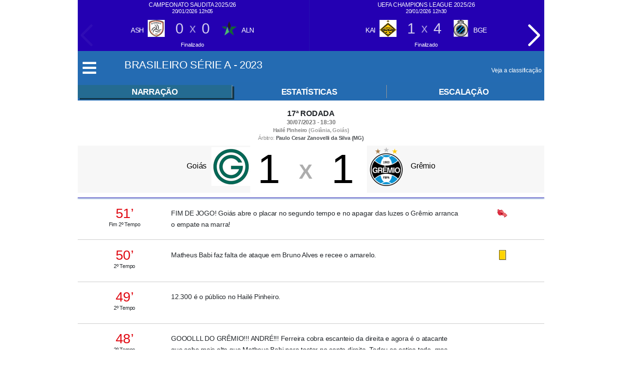

--- FILE ---
content_type: text/html
request_url: https://temgol.com/jogo124496.html
body_size: 59963
content:
<!doctype html><html lang="pt-br"><head><meta http-equiv="Content-Type" content="text/html; charset=utf-8" /><title></title><meta name="viewport" content="width=device-width, initial-scale=1"><link rel="stylesheet" href="//cdnjs.cloudflare.com/ajax/libs/font-awesome/5.15.3/css/all.min.css"/><style>
body {
    font-size: 14px;
    background: #fff;
}
* {
    font-family: Arial;
    list-style: none;
    background-repeat: no-repeat;
    text-decoration: none;
    margin: 0;
    padding: 0;
    border: none;
    color: #212529;
	letter-spacing: -.015em;
}

.ulinarracao{
	box-shadow: 4px 3px #123649;
	background: #246B91;
}
.uliescalacao{
	box-shadow: 4px 3px #123649;
	background: #246B91;
}
.uliestatistica{
	box-shadow: 4px 3px #123649;
	background: #246B91;
}
#principal {
    margin: 0 auto;
    position: relative;
    clear: both;
	max-width:960px;
}
#topo {
    width: 96%;
    margin: 0 auto;
    position: relative;
    clear: both;
    padding: 0;
}
#topo h1 {
    font-size: 1.6em;
    margin: 0;
}
#topo h2 a {
    font-size: 1.7em;
    font-weight: 700;
}
#chapeu {
    width: 100%;
    margin:0px;;
    position: relative;
    clear: both;
    padding: 0;
    float: left;
    display: block;
	margin-bottom:10px;
}
#chapeu time,
#chapeu h2 {
    font-size: 1.6em;
    float: left;
    line-height: 170%;
    padding: 0 2% 0 1%;
    font-weight: 400;
}
#chapeu time {
    font-size: 2em;
    line-height: 300%;
    padding: 1% 0;
}
#campeonato {
    width: 96%;
    margin: 3% 2%;
    position: relative;
    clear: both;
    padding: 0;
    float: left;
}
#campeonato ul {
    width: 100%;
    margin: 0 auto;
    position: relative;
    clear: both;
    float: left;
}
#campeonato h2 {
    font-size: 3em;
    font-weight: 400;
}
#campeonato li {
    font-size: 2.4em;
    float: left;
    display: inline;
    line-height: 150%;
}
#campeonato li img {
    width: 75%;
    margin: 2% auto;
}
#campeonato li.hora {
    width: 10%;
}
#campeonato li.time {
    width: 20%;
}
#campeonato li.escudo {
    width: 5%;
}
#campeonato li.placar {
    width: 7%;
    text-align: center;
}
#campeonato li.x {
    width: 3%;
    text-align: center;
    font-size: 1.8em;
}
#campeonato li.status {
    width: 21%;
}
li.status a {
    color: #246BB2;
    /*background-image: url(https://s3.amazonaws.com/est3arquivo/img/seta.gif);*/
    padding-left: 15px;
    background-position: left 15px;
    background-repeat: no-repeat;
	opacity:0.9;
}
#submenu {
	margin: 0 auto;
	position: absolute;
	background: transparent;
	color: #fff;
	font-size: 12px;
	right: 0px;
	margin-top: 17px;
}
#submenu h2 {
    font-size: 1.6em;
    width: 84%;
    float: left;
    clear: both;
    font-weight: 400;
    padding: 0 2% 0 1%;
}
#submenu ul {
    width: 96%;
    float: left;
    clear: both;
    margin: 0 2%;
}
#submenu li {
    float: left;
    font-size: 2.4em;
    padding: 0 2% 0 0;
}
#submenu li a {
    font-size: 1.2em;
}
#submenu li a.sel {
    text-decoration: underline;
    color: #005600;
}
#submenu a {
    color: #fff;
    /*padding: 5px;
    line-height: 25px;*/
	text-transform: none;
}
#maisjogos {
    width: 100%;
    margin: 0;
    position: relative;
    float: left;
    clear: both;
    padding: 0;
}
#maisjogos h3 {
    font-size: 2.4em;
    line-height: 350%;
    height: 100%;
    float: left;
    width: 20%;
    display: block;
    padding: 1%;
}
#maisjogos ul {
    height: 100%;
    width: 85%;
}
#maisjogos li {
    float: left;
    padding: 1%;
}
#maisjogos li a {
    font-size: 2.4em;
    line-height: 140%;
}
#cabecajogo {
    width: 100%;
    margin: 1% auto;
    position: relative;
    float: left;
    text-align: center;
    color: #1592e6;
}
#cabecajogo span {
    margin: 0 auto;
    position: relative;
    font-size: 1.4em;
}
#cabecajogo time,
#cabecajogo h3 {
    font-size: 1em;
    font-weight: 700;
    display: inline;
}
#aovivoplacar {
    width: 100%;
    margin: 0 auto;
    position: relative;
    clear: both;
    float: left;
}
#aovivoplacar #placar {
    width: 25%;
    float: left;
    padding-top: 0px;
    padding-bottom: 0px;
}
#aovivoplacar #t1,#aovivoplacar #t2 {
    width: 37%;
    float: left;
    text-align: center;
    padding-top: 3px;
}
#aovivoplacar #t2 {
    float: left;
}
#placar #gols {
    width: 25%;
    float: left;
    text-align: center;
}
#placar #gols_x {
    width: 38%;
    float: left;
    text-align: center;
}
#placar #gols {
    font-size: 6em;
}
#placar #gols_x span {
    width: 100%;
    margin: 0 auto;
    position: relative;
    clear: both;
    float: left;
}
#placar #gols_x span.gols_x {
    font-size: 3em;
	color:#999;
	opacity:0.8;
	font-weight: bold;
	margin-top: 30px;
}
#placar #gols_x span.gols_juiz p {
    font-size: 10px;
}
.escala_narra_escala {
    width: 100%;
    margin: 0 auto;
    position: relative;
    clear: both;
    float: left;
	margin-top:0px;
}
#estatistica,
#narracao {
    /*width: 50%;
    float: left;*/
}
#escalacao_t1 {
    width: 49.5%;
    float: left;
	border-right:1px solid #999999;
	min-height:650px;
	margin-right:1px;
}
#escalacao_t2 {
    width: 49.5%;
    float: left;
	margin-left:1px;
}
.escalacao.t2 {
    float: right;
}
.escalacao.t1 ul {
    float: right;
}
.escalacao ul {
    width: 100%;
    float: left;
}
.escalacao li {
    font-weight: 300;
    display: inline;
    line-height: 200%;
    float: left;
}
.escalacao li.camisa {
    width: 8%;
    padding-left: 2%;
}
.escalacao li.nome {
    width: 60%;
    padding-left: 2%;
}
.escalacao li.icones {
    width: 30%;
}
.escalacao h2 {
    font-size: 1.2em;
    text-align: center;
    padding: 2% 0;
}
#estatistica ul, #narracao ul, #rowstops ul {
    width: 100%;
    float: left;
}
#estatistica li {
    font-weight: 300;
    padding: 0;
    float: left;
    line-height: 220%;
    padding: 1% 0;
}
#narracao li, #rowstops li {
    font-weight: 300;
    padding: 0;
    float: left;
    line-height: 165%;
    padding: 1% 0;
}
#escala_narra_escala li {
    font-weight: 300;
    padding: 0;
    float: left;
    line-height: 220%;
    padding: 1% 0;
}
#narracao li.tempojogo, #rowstops li.tempojogo {
    width: 20%;
}
#narracao li.narracao, #rowstops li.narracao {
    width: 62%;
}
#narracao li.icones, #rowstops li.icones {
    width: 18%;
    text-align: center;
}
#estatistica ul.topo,
#narracao ul.topo, #rowstops ul.topo {
    padding: 0;
}
#estatistica li {
    text-align: center;
}
#estatistica li.numeros {
    width: 20%;
    font-weight: 700;
}
#estatistica li.itens {
    width: 60%;
    font-weight: 400;
}
#estatistica ul.topo li,
#escala_narra_escala ul.topo li,
#narracao ul.topo li, #rowstops ul.topo li {
    width: 49.5%;
    float: left;
    font-size: 1.2em;
    font-weight: 700;
    text-align: center;
    padding: 0;
}
#estatistica ul.topo li strong,
#escala_narra_escala ul.topo li strong,
#escala_narra_escala ul.topo li a,
#estatistica ul.topo li a,
#escala_narra_escala ul.topo li strong, #narracao ul.topo li strong, #narracao ul.topo li a {
    color: #333;
    padding: 3% 14%;
    /*background-image: url(..img/setadir.png);*/
    background-position: center left;
}

#rowstops ul.topo li a {
    color: #fff;
    padding: 3% 14%;
    /*background-image: url(..img/setadir.png);*/
    background-position: center left;
}
#estatistica ul.topo li a:hover,
#escala_narra_escala ul.topo li a:hover,
#narracao ul.topo li a:hover{
    background-color: #eee;
    color: #333;
}
#rowstops ul.topo li a:hover {
    background-color: transparent;
    color: #fff !important;
	opacity:0.8;
}
#escala_narra_escala ul.topo li strong, #estatistica ul.topo li strong, #narracao ul.topo li strong{
    background-color: transparent;
    color: #000;
    /*background-image: url("../imgs/setabaixo.png");*/
}
#rowstops ul.topo li strong {
    background-color: transparent;
    color: #fff;
    /*background-image: url("../imgs/setabaixo.png");*/
}
#narracao span.minuto {
    font-size: 2em;
    width: 100%;
    clear: right;
    float: left;
    text-align: center;
	color:#212529;
}
#narracao span.tempo {
    font-size: 0.8em;
    width: 100%;
    clear: right;
    float: left;
    text-align: center;
}
#narracao span.destaqueMinutoExtra {
    color: #e00b14;
}
#penaltis {
    width: 100%;
    clear: both;
}
#penaltis h3 {
    font-size: 1.8em;
    text-align: center;
    font-weight: 300;
}
.penaltis_icones,
.penaltis_gols {
    font-size: 3.6em;
    text-align: center;
    font-weight: 300;
    width: 100%;
    float: left;
    font-weight: 300;
}
.penaltis_gols span {
    font-weight: 400;
}
.penaltis_icones.t1 img {
    float: left;
}
.penaltis_icones.t2 img {
    float: right;
}
.legendas {
    width: 96%;
    margin: 10% 2%;
    position: relative;
    clear: both;
    float: left;
    border-top: 2px dotted #cecece;
    border-bottom: 2px dotted #cecece;
    padding-top: 2%;
}
.legendas p {
    font-size: 1.6em;
    color: #666;
}
.clear {
    width: 100%;
    clear: both;
    float: left;
}
.classificacao {
    /*width: 75%;
    float: left;*/
}
.legenda, .classificacao ul {
    width: 100%;
    /*margin: 0 2%;*/
	margin:0px;
    position: relative;
    clear: both;
    float: left;
    padding-top: 12px;
    padding-bottom: 12px;
	/*height:40px;*/
}
.classificacao li {
    float: left;
    display: inline;
    line-height: 250%;
    text-align: center;
    /*max-height: 30px;
    height: 45px;*/
}
.classificacao ul.cabecario {
    background-color: #e6e6e6;
    padding-top: 3px;
    padding-bottom: 3px;
}
.classificacao ul.cabecario li {
    font-weight: 700;
    color: #525252;
}
.classificacao li.classificado {
    width: 10px;
    overflow: hidden;
}
.classificacao li.posicao {
    width: 8%;
    font-weight: 700;
	margin-left: 4px;
}
.classificacao li.escudo {
    width: 6%;
}
.classificacao li.time {
    width: 25%;
    text-align: left;
}
.classificacao li.pontos,
.classificacao li.jogos,
.classificacao li.vitorias,
.classificacao li.empates,
.classificacao li.derrotas,
.classificacao li.golsp,
.classificacao li.golsc,
.classificacao li.golssg,
.classificacao li.aproveitamento {
    width: 6%;
    font-weight: 300;
}
.classificacao li.pontos {
    font-weight: 700;
}
.classificacao ul.cabecario li.posicao {
    width: 14%;
    text-align: left;
    text-indent: 1%;
}
.classificacao li.escudo img {
    width: 25px;
    /*max-height: 45px;*/
    margin: 0;
    /*margin-top: 5px;*/
	margin-top: 8px;
}
.classificacao ul.cor2 {
    background-color: #f7f7f7;
}
.classificacao li.classificado img {
    width: 100%;
    margin: 0;
}
.legenda p {
    color: #525252;
    font-weight: 300;
    margin: 15px 0;
}
.legenda p img {
    max-height: 1em;
    width: 1em;
    margin-right: 1%;
}
.tabela {
    width: 25%;
    float: left;
    margin: 1% 0;
    overflow: hidden;
}
.tabela .rodadas_todas {
    width: 100%;
    float: left;
    overflow: hidden;
    max-height: 150em;
}
.tabela .rodada {
    width: 100%;
    float: left;
    /*margin: 0 0 200%;*/
    /*overflow: hidden;*/
	margin:0px;
}
.tabela .rodada ul {
    width: 100%;
	margin:0px;
    /*margin: 0 2%;*/
    position: relative;
    clear: both;
    float: left;
    padding-top: 10px;
    padding-bottom: 10px;
	border-bottom:1px solid #ccc;
	height: auto;
}
.tabela .rodada ul.cabecario {
    background-color: #e6e6e6;
    padding: 0;
	border-bottom:none;
	padding-top: 5px;
	padding-bottom: 10px;
}
.tabela .rodada ul.cabecario ul {
    padding: 0;
}
.tabela .rodada ul.cabecario li {
    max-height: 47px;
    line-height: 230%;
}
.tabela .rodada li {
    float: left;
    display: inline;
    text-align: center;
    color: #717171;
}
.tabela .rodada li img {
    width: 40px;
	height: 40px;
}
.tabela .rodada ul.cabecario li {
    font-weight: 700;
    color: #525252;
    width: 60%;
    text-align: center;
}
.tabela .rodada ul.cabecario li.nav {
    width: 20%;
}
.tabela .rodada ul.cabecario li.nav a {
    font-size: 2em;
    color: #525252;
}
.tabela .rodada ul.cabecario li.nav a:hover {
    color: #f90;
}
.tabela .rodada li.hora {
    width: 100%;
    padding-top: 2px;
    padding-bottom: 5px;
	font-size:12px;
}
.tabela .rodada li.time {
    width: 40%;
}
.tabela .rodada li.escudo {
    width: 15%;
}
.tabela .rodada li.escudo img {
    width: 80%;
}
.tabela .rodada ul.ativo {
    background-color: #f7f7f7;
    float: left;
}
.tabela .rodada li.placar {
    width: 8%;
    font-size: 1.4em;
    line-height: 230%;
}
.tabela .rodada li.x {
    width: 4%;
    line-height: 280%;
}
.tabela .rodada li.status {
    width: 100%;
    padding-bottom: 3px;
    padding-top: 10px;
}
.tabela .rodada li.status a {
    background-position: 1% 50%;
}
.tabela .rodada li.destaqueAoVivo a {
    color: #57b53c;
    font-weight: 700;
}
.tabela .rodadaConfronto {
    width: 100%;
    float: left;
    margin: 0 0 200%;
    overflow: hidden;
}
.tabela .rodadaConfronto ul {
    width: 96%;
    margin: 0 2%;
    position: relative;
    clear: both;
    float: left;
    padding-top: 1px;
    padding-bottom: 1px;
}
.tabela .rodadaConfronto ul.cabecario {
    background-color: #d5d5d5;
    padding: 0;
}
.tabela .rodadaConfronto ul.cabecario ul {
    padding: 0;
}
.tabela .rodadaConfronto ul.cabecario li {
    max-height: 47px;
    line-height: 230%;
}
.tabela .rodadaConfronto li {
    float: left;
    display: inline;
    text-align: center;
    color: #717171;
}
.tabela .rodadaConfronto ul.cabecario li {
    font-weight: 700;
    color: #525252;
    width: 60%;
    text-align: center;
}
.tabela .rodadaConfronto ul.cabecario li.nav {
    width: 20%;
}
.tabela .rodadaConfronto ul.cabecario li.nav a {
    font-size: 2em;
    color: #525252;
}
.tabela .rodadaConfronto ul.cabecario li.nav a:hover {
    color: #f90;
}
.tabela .rodadaConfronto li.hora {
    width: 100%;
}
.tabela .rodadaConfronto li.time {
    width: 0%;
}
.tabela .rodadaConfronto li.escudo {
    width: 39%;
}
.tabela .rodadaConfronto li.escudo img {
    width: 40px;
}
.tabela .rodadaConfronto ul.ativo {
    background-color: #e8f1e8;
    float: left;
}
.tabela .rodadaConfronto ul.ativo li {
    color: #000;
    font-weight: 700;
}
.tabela .rodadaConfronto li.placar {
    width: 8%;
    font-size: 2em;
    line-height: 150%;
}
.tabela .rodadaConfronto li.x {
    width: 4%;
    line-height: 320%;
}
.tabela .rodadaConfronto li.status {
    width: 100%;
}
.tabela .rodadaConfronto li.status a {
    background-position: 1% 50%;
}
#artilharia {
    width: 100%;
    margin: 0;
    position: relative;
    clear: both;
    float: left;
}
#artilharia ul {
    width: 96%;
    margin: 0 2%;
    position: relative;
    clear: both;
    float: left;
}
#artilharia li {
    float: left;
    display: inline;
    font-size: 1.8em;
    line-height: 230%;
    text-align: center;
    max-height: 47px;
}
#artilharia ul.cabecario {
    background-color: #d5d5d5;
}
#artilharia ul.cabecario li {
    font-weight: 700;
    color: #525252;
    text-align: center;
}
#artilharia li.posicao {
    width: 15%;
}
#artilharia li.time {
    width: 20%;
}
#artilharia ul.cabecario li.jogador,
#artilharia li.jogador {
    width: 40%;
    text-align: left;
}
#artilharia li.gols {
    width: 25%;
}
#artilharia ul.cor2 {
    background-color: #ececec;
}
#artilharia li.time img {
    width: 20%;
}
.chave #grupo {
    width: 100%;
    margin: 2% 0;
    position: relative;
    clear: both;
    float: left;
}
.chave #grupo h2 {
    font-size: 3em;
    width: 96%;
    margin: 0 2%;
    position: relative;
    clear: both;
    float: left;
}
.chave .tabela .rodadas_todas {
    width: 100%;
    float: left;
    overflow: hidden;
    max-height: 30em;
    /*margin: 4% 0;*/
}
.chave .tabela .rodada {
    padding-bottom: 200%;
}
h2.titulofase {
    color: #6e6e6e;
    font-weight: 300;
    font-size: 3em;
    width: 100%;
}
h2.titulogrupo {
    color: #6e6e6e;
    font-size: 2.4em;
    font-weight: 300;
}
.tabela.idavolta {
    width: 100%;
    float: left;
    margin: 1% 0;
    overflow: visible;
}
.tabela.idavolta .rodadaConfronto {
    width: 100%;
    float: left;
    margin:0px;
    overflow: hidden;
    border-top: 1px solid #ddd;
    height: auto;
    padding-bottom: 0;
}
.tabela.idavolta .rodadaConfronto ul {
    width: 50%;
    margin: 0;
    position: relative;
    clear: none;
    float: left;
	min-height:160px;
}
.tabela.idavolta .rodadaConfronto li.idavolta {
    font-weight: 700;
    text-align: center;
    width: 100%;
    float: left;
    background-color: #d5d5d5;
}
.tabela.idavolta .rodadaConfronto h3.jogo {
    width: 100%;
    text-align: center;
    line-height: 150%;
    color: #fff;
    background-color: #57b53c;
    font-weight: 300;
    font-size: 1.2em;
}
#finais {
    width: 96%;
    float: left;
    margin: 3% 0 0 2%;
    overflow: hidden;
    height: auto;
    padding-bottom: 0;
}
#finais .coluna {
    width: 22%;
    float: left;
    margin: 0;
}
#finais .coluna.quartas #grupodejogos .rodada ul {
    margin: 45% 0;
}
#finais .coluna.semifinais #grupodejogos .rodada ul {
    margin: 125% 0;
}
#finais .coluna.finais #grupodejogos .rodada ul {
    margin: 290% 0;
}
#grupodejogos {
    width: 100%;
    float: left;
    height: 100%;
    display: block;
}
#finais .chapeus {
    width: 25%;
    float: left;
    margin: 0;
}
#finais .chapeus h3.finais,
#finais .chapeus h3.finais2 {
    width: 100%;
    text-align: center;
    line-height: 210%;
    color: #fff;
    background-color: #005600;
    font-weight: 300;
    font-size: 2em;
}
#finais .chapeus h3.finais2 {
    background-color: #003200;
}
#finais .coluna .rodada ul {
    margin: 5% 0;
    float: left;
    width: 100%;
}
#finais .coluna .rodada li {
    line-height: 220%;
    float: left;
}
#finais .coluna .rodada li.link {
    text-indent: 2%;
    font-size: 1.2em;
    width: 100%;
    color: #525252;
    background-color: #c30;
}
#finais .coluna .rodada li.hora {
    text-indent: 2%;
    font-size: 1.2em;
    width: 90%;
    color: #525252;
}
#finais .coluna .rodada li.escudo {
    width: 19%;
    border-left: 1px solid #ccc;
    font-size: 1.5em;
    height: 3em;
}
#finais .coluna .rodada li.escudo img {
    width: 50%;
    font-size: 1.5em;
    margin-left: 25%;
    margin-top: 10%;
}
#finais .coluna .rodada li.time {
    width: 49%;
    border-right: 1px solid #ccc;
    font-size: 1.5em;
    height: 3em;
}
#finais .coluna .rodada li.placar {
    width: 15%;
    border-right: 1px solid #ccc;
    font-size: 1.5em;
    height: 3em;
    text-align: center;
}
#finais .coluna .rodada li.separador {
    width: 100%;
    border-top: 1px solid #ccc;
    clear: both;
    height: 1px;
}
#finais .coluna .rodada li.t2 {
    background-color: #e9e9e9;
}
#separadorvert {
    width: 4%;
    float: left;
    padding: 0;
    margin: 0;
    display: block;
    height: 100%;
    text-indent: 0;
}
#separadorvert.oitavas img {
    width: 100%;
    height: 170px;
    margin-top: 85px;
    margin-bottom: 84px;
    float: left;
}
#separadorvert.quartas img {
    width: 100%;
    height: 337px;
    margin-top: 167px;
    margin-bottom: 170px;
    float: left;
}
#separadorvert.semifinais img {
    width: 100%;
    height: 675px;
    margin-top: 338px;
    float: left;
}
#finais.tenis {
    width: 96%;
    float: left;
    margin: 3% 0 0 2%;
    overflow: hidden;
    height: auto;
    padding-bottom: 0;
}
#finais.tenis .coluna {
    width: 22%;
    float: left;
    margin: 0;
}
#finais.tenis.colunas3 .coluna {
    width: 29%;
    float: left;
    margin: 0;
}
#finais.tenis .coluna.quartas #grupodejogos .rodada ul {
    margin: 97px 0 94px;
}
#finais.tenis .coluna.semifinais #grupodejogos .rodada ul {
    margin: 267px 0 264px;
}
#finais.tenis .coluna.finais #grupodejogos .rodada ul {
    margin: 605px 0;
}
#finais.tenis.colunas3 .chapeus {
    width: 33%;
    float: left;
    margin: 0;
}
#finais.tenis .chapeus {
    width: 25%;
    float: left;
    margin: 0;
    position: relative;
    left: 0;
    top: 0;
}
#finais.tenis .chapeus h3.finais,
#finais.tenis .chapeus h3.finais2 {
    width: 100%;
    text-align: center;
    line-height: 210%;
    color: #fff;
    background-color: #005600;
    font-weight: 300;
    font-size: 2em;
}
#finais.tenis .chapeus h3.finais2 {
    background-color: #003200;
}
#finais.tenis .chapeus h4 {
    position: absolute;
    top: 4px;
    width: 30px;
    height: 30px;
    margin: auto;
}
#finais.tenis .chapeus h4,
#finais.tenis .chapeus h4 a {
    width: 30px;
    height: 30px;
    display: block;
    border-radius: 100%;
    background-color: #003200;
    font-size: 1.5em;
    color: #fff;
    text-align: center;
    line-height: 26px;
    margin: 0;
    padding: 0;
}
#finais.tenis .chapeus h4#nav1 {
    left: 4px;
}
#finais.tenis .chapeus h4#nav2 {
    right: 4px;
}
#finais.tenis .chapeus h4 a:hover {
    color: #003200;
    background-color: #fff;
}
#finais.tenis .coluna .rodada ul {
    margin: 10px 0;
    float: left;
    width: 100%;
    background-color: #f6f6f6;
}
#finais.tenis .coluna .rodada li {
    line-height: 220%;
    float: left;
}
#finais.tenis .coluna .rodada li.hora {
    text-indent: 2%;
    font-size: 1.2em;
    width: 100%;
    color: #525252;
    background-color: #ccc;
}
#finais.tenis .coluna .rodada li.link {
    text-indent: 2%;
    font-size: 1.2em;
    width: 100%;
    color: #525252;
    background-color: #ccc;
}
#finais.tenis .coluna .rodada li.jogador {
    width: 64%;
    border-right: 1px dotted #ccc;
    border-left: 2px solid #ccc;
    font-size: 1.5em;
    height: 3em;
    text-indent: 2%;
}
#finais.tenis.colunas3 .coluna .rodada li.jogador {
    width: 61%;
}
#finais.tenis .coluna .rodada li.placar {
    width: 8%;
    border-right: 1px dotted #ccc;
    font-size: 1.5em;
    height: 3em;
    text-align: center;
}
#finais.tenis.colunas3 .coluna .rodada li.placar {
    width: 9%;
}
#finais.tenis .coluna .rodada li.separador {
    width: 100%;
    border-top: 1px solid #dotted;
    clear: both;
    height: 1px;
}
#finais.tenis .coluna .rodada li.t2 {
    background-color: #e9e9e9;
}
#finais.tenis .coluna .rodada li.t2.final,
#finais.tenis .coluna .rodada li.t1.final {
    background-color: #404040;
    color: #ff0;
}
#finais.tenis .coluna .rodada li.vencedor {
    color: #090;
    font-weight: 700;
}
#finais.tenis a.comofoi,
#finais.tenis a.aovivo {
    font-size: 1.4em;
    width: 100%;
    height: 20px;
    line-height: 20px;
    background-color: #008d00;
    display: block;
    background-position: center left;
    color: #fff;
    text-indent: 6%;
    padding: 4px 0;
}
#finais.tenis a:hover.aovivo {
    background-color: #003c00;
    color: #fff;
}
#finais.tenis a.comofoi {
    color: #fff;
    background-color: #7c7c7c;
}
#finais.tenis a:hover.comofoi {
    background-color: #616161;
    color: #fff;
}
.tenis #separadorvert {
    width: 4%;
    float: left;
    padding: 0;
    margin: 0;
    display: block;
    height: 100%;
    text-indent: 0;
}
.tenis #separadorvert.oitavas img {
    width: 100%;
    height: 170px;
    margin-top: 112px;
    margin-bottom: 59px;
    float: left;
}
.tenis #separadorvert.quartas img {
    width: 100%;
    height: 343px;
    margin-top: 198px;
    margin-bottom: 141px;
    float: left;
}
.tenis #separadorvert.semifinais img {
    width: 100%;
    height: 682px;
    margin-top: 367px;
    float: left;
}
#finais.tenis.sets5 .coluna .rodada li.jogador {
    width: 65%;
}
#finais.tenis.sets5.colunas3 .coluna .rodada li.jogador {
    width: 66%;
}
#finais.tenis.sets5 .coluna .rodada li.placar {
    width: 5%;
    border-right: 1px dotted #ccc;
    font-size: 1.5em;
    height: 3em;
    text-align: center;
}
#aovivoplacar #placar.jogotenis {
    width: 100%;
    float: left;
}
.jogotenis .escala_narra_escala #narracao {
    width: 100%;
    float: left;
}
.jogotenis .escala_narra_escala #narracao li.tempojogo {
    font-weight: 700;
    color: #575757;
}
.jogotenis .escala_narra_escala #narracao li.tempojogo,
.jogotenis .escala_narra_escala #narracao li.icones,
.jogotenis .escala_narra_escala #narracao li.narracao {
    font-size: 2.5em;
    line-height: 120%;
    padding: 2% 0;
}
.jogotenis #narracao ul.topo li {
    width: 100%;
    text-align: left;
    text-indent: 2%;
}
.jogotenis #narracao ul.topo li strong {
    background-color: transparent;
    color: #fff;
    background-image: none;
    padding: 2% 0;
}
#aovivoplacar img {
    /*width: 30%;*/
}
#placar.jogotenis ul.placar2 {
    width: 100%;
    background-color: #000;
    float: left;
    clear: both;
    padding: 1px 0;
}
#placar.jogotenis ul.placar2 li {
    float: left;
}
#placar.jogotenis ul.placar2.jogadortime li.nometime {
    font-size: 3em;
    background-color: #b8b8b8;
    margin-right: 0;
    width: 24%;
    line-height: 50px;
}
#placar.jogotenis ul.placar2.jogadortime li.nometime span.pais {
    width: 90%;
    float: left;
    margin: 0 3%;
    font-size: 0.8em;
    line-height: 95%;
}
#placar.jogotenis ul.placar2.jogadortime li.nometime span.pais img {
    float: left;
}
#placar.jogotenis ul.placar2.jogadortime li.nometime strong {
    width: 90%;
    float: left;
    margin: 10% 1% 0 3%;
}
#placar.jogotenis ul.placar2.jogadortime li.saque {
    font-size: 4em;
    background-color: #b8b8b8;
    margin-right: 1px;
    width: 5%;
    text-align: center;
}
#placar.jogotenis ul.placar2.jogadortime li.pontos {
    font-size: 8em;
    background-color: #b8b8b8;
    margin-right: 1px;
    width: 10%;
    text-align: center;
}
#placar.jogotenis ul.placar2.jogadortime li.set {
    font-size: 6em;
    background-color: #dbdbdb;
    margin-right: 1px;
    width: 10%;
    text-align: center;
}
#placar.jogotenis ul.placar2.jogadortime li.sets {
    font-size: 10em;
    background-color: #404040;
    margin-right: 1px;
    width: 10%;
    text-align: center;
    color: #fff;
}
#placar.jogotenis ul.placar2.cabecario li {
    font-size: 1.8em;
    color: #fff;
    background-color: #000;
}
#placar.jogotenis ul.placar2.cabecario li.nometime {
    width: 30%;
    text-align: right;
}
#placar.jogotenis ul.placar2.cabecario li.pontos,
#placar.jogotenis ul.placar2.cabecario li.set,
#placar.jogotenis ul.placar2.cabecario li.sets {
    width: 10%;
    text-align: center;
}
#placar.jogotenis ul.placar2.jogadortime li.set.vence {
    color: #004e00;
}
#placar.jogotenis ul.placar2.jogadortime li.set.tiebreak {
    color: #900;
}
#placar.jogotenis ul.placar2.jogadortime li.sets.vence {
    color: #ffd200;
}
#placar.jogotenis ul.placar2.jogadortime li {
    height: 160px;
    line-height: 150px;
}
#placar.jogotenis ul.placar2.tiebreak li strong {
    text-align: center;
    color: #fff;
    background-color: #900;
    width: 100%;
    padding: 3px;
    font-size: 1.8em;
    display: block;
}
#placar.jogotenis ul.placar2.tiebreak {
    width: 100%;
    background-color: transparent;
    padding: 0;
}
#placar.jogotenis ul.placar2.tiebreak li.nometime {
    width: 29%;
    text-align: right;
}
#placar.jogotenis ul.placar2.tiebreak li.pontos,
#placar.jogotenis ul.placar2.tiebreak li.set,
#placar.jogotenis ul.placar2.tiebreak li.sets {
    width: 10%;
    text-align: center;
}
#aovivoplacar #placar.jogovolei {
    width: 100%;
    float: left;
}
.jogovolei .escala_narra_escala #narracao {
    width: 100%;
    float: left;
}
.jogovolei .escala_narra_escala #narracao li.tempojogo {
    font-weight: 700;
    color: #575757;
}
.jogovolei .escala_narra_escala #narracao li.tempojogo,
.jogovolei .escala_narra_escala #narracao li.icones,
.jogovolei .escala_narra_escala #narracao li.narracao {
    font-size: 2.5em;
    line-height: 120%;
    padding: 2% 0;
}
.jogovolei #narracao ul.topo li {
    width: 100%;
    text-align: left;
    text-indent: 2%;
}
.jogovolei #narracao ul.topo li strong {
    background-color: transparent;
    color: #fff;
    background-image: none;
    padding: 2% 0;
}
#placar.jogovolei ul.placar2 {
    width: 100%;
    background-color: #000;
    float: left;
    clear: both;
    padding: 1px 0;
}
#placar.jogovolei ul.placar2 li {
    float: left;
}
#placar.jogovolei ul.placar2.jogadortime li.nometime {
    font-size: 4em;
    background-color: #b8b8b8;
    margin-right: 1px;
    width: 27%;
    text-indent: 2%;
}
#placar.jogovolei ul.placar2.jogadortime li.set {
    font-size: 6em;
    background-color: #dbdbdb;
    margin-right: 1px;
    width: 12%;
    text-align: center;
}
#placar.jogovolei ul.placar2.jogadortime li.sets {
    font-size: 10em;
    background-color: #404040;
    margin-right: 1px;
    width: 12%;
    text-align: center;
    color: #fff;
}
#placar.jogovolei ul.placar2.cabecario li {
    font-size: 1.8em;
    color: #fff;
    background-color: #000;
}
#placar.jogovolei ul.placar2.cabecario li.nometime {
    width: 27%;
    text-align: right;
}
#placar.jogovolei ul.placar2.cabecario li.set,
#placar.jogovolei ul.placar2.cabecario li.sets {
    width: 12%;
    text-align: center;
}
#placar.jogovolei ul.placar2.jogadortime li.set.vence {
    color: #004e00;
}
#placar.jogovolei ul.placar2.jogadortime li.sets.vence {
    color: #ffd200;
}
#placar.jogovolei ul.placar2.jogadortime li {
    height: 160px;
    line-height: 150px;
}
.jogovolei #placar #gols {
    font-size: 17em;
    font-weight: 500;
}
.jogovolei #placar #gols_x span {
    width: 100%;
    margin: 0 auto;
    position: relative;
    clear: both;
    float: left;
}
.jogovolei #placar #gols_x span.gols_tempo {
    font-size: 3.4em;
}
.jogovolei #placar #gols_x span.gols_x {
    font-size: 7.2em;
}
.jogovolei #aovivoplacar {
    background-color: #fff;
}
.jogovolei #aovivoplacar h2 {
    font-size: 3.8em;
    font-weight: 400;
    margin-top: 0;
    padding-top: 0;
}
.jogovolei #aovivoplacar #t1,
.jogovolei #aovivoplacar #t2 {
    margin-top: 0;
    padding-top: 0;
}
.jogovolei #aovivoplacar .escudo img {
    width: 60%;
    margin-top: 2%;
}
#aovivoplacar #placar.jogobasquete {
    width: 100%;
    float: left;
}
.jogobasquete .escala_narra_escala #narracao {
    width: 100%;
    float: left;
}
.jogobasquete .escala_narra_escala #narracao li.tempojogo {
    font-weight: 700;
    color: #575757;
}
.jogobasquete .escala_narra_escala #narracao li.tempojogo,
.jogobasquete .escala_narra_escala #narracao li.icones,
.jogobasquete .escala_narra_escala #narracao li.narracao {
    font-size: 2.5em;
    line-height: 120%;
    padding: 2% 0;
}
.jogobasquete #narracao ul.topo li {
    width: 100%;
    text-align: left;
    text-indent: 2%;
}
.jogobasquete #narracao ul.topo li strong {
    background-color: transparent;
    color: #fff;
    background-image: none;
    padding: 2% 0;
}
#placar.jogobasquete ul.placar2 {
    width: 100%;
    background-color: #000;
    float: left;
    clear: both;
    padding: 1px 0;
}
#placar.jogobasquete ul.placar2 li {
    float: left;
}
#placar.jogobasquete ul.placar2.jogadortime li.nometime {
    font-size: 4em;
    background-color: #b8b8b8;
    margin-right: 1px;
    width: 29%;
    text-indent: 2%;
}
#placar.jogobasquete ul.placar2.jogadortime li.quarto {
    font-size: 4.2em;
    background-color: #dbdbdb;
    margin-right: 1px;
    width: 10%;
    text-align: center;
}
#placar.jogobasquete ul.placar2.jogadortime li.prorrogacao {
    font-size: 3em;
    background-color: #c6c6c6;
    margin-right: 1px;
    width: 6%;
    text-align: center;
}
#placar.jogobasquete ul.placar2.cabecario li {
    font-size: 1.8em;
    color: #fff;
    background-color: #000;
}
#placar.jogobasquete ul.placar2.cabecario li.nometime {
    width: 29%;
    text-align: right;
}
#placar.jogobasquete ul.placar2.cabecario li.quarto {
    width: 10%;
    text-align: center;
}
#placar.jogobasquete ul.placar2.cabecario li.prorrogacao {
    width: 6%;
    text-align: center;
}
#placar.jogobasquete ul.placar2.jogadortime li {
    height: 160px;
    line-height: 150px;
}
#placar.jogobasquete ul.placar2.jogadortime li.prorrogacao.vence,
#placar.jogobasquete ul.placar2.jogadortime li.quarto.vence {
    color: #004e00;
}
.jogobasquete #placar #gols {
    font-size: 11em;
    font-weight: 700;
    margin: 5% 0;
}
.jogobasquete #aovivoplacar {
    background-color: #fff;
}
.jogobasquete #aovivoplacar h2 {
    font-size: 3.8em;
    font-weight: 400;
    margin-top: 0;
    padding-top: 0;
}
.jogobasquete #aovivoplacar #t1,
.jogobasquete #aovivoplacar #t2 {
    margin-top: 0;
    padding-top: 0;
}
.jogobasquete #aovivoplacar .escudo img {
    width: 50%;
    margin: 3% 0 10%;
}
#aovivoplacar #placar.jogohandebol {
    width: 100%;
    float: left;
}
.jogohandebol .escala_narra_escala #narracao {
    width: 100%;
    float: left;
}
.jogohandebol .escala_narra_escala #narracao li.tempojogo {
    font-size: 2.5em;
    line-height: 120%;
    padding: 2% 0;
    width: 15%;
    color: #676767;
}
.jogohandebol .escala_narra_escala #narracao li.icones,
.jogohandebol .escala_narra_escala #narracao li.narracao {
    font-size: 2.5em;
    line-height: 120%;
    padding: 2% 0;
}
.jogohandebol .escala_narra_escala #narracao li.narracao {
    width: 67%;
}
.jogohandebol #narracao ul.topo li {
    width: 100%;
    text-align: left;
    text-indent: 2%;
}
.jogohandebol #narracao ul.topo li strong {
    background-color: transparent;
    color: #fff;
    background-image: none;
    padding: 2% 0;
}
.jogohandebol .escala_narra_escala #narracao li.tempojogo span.minuto {
    font-size: 2em;
    width: 40%;
    float: left;
}
.jogohandebol .escala_narra_escala #narracao li.tempojogo span.tempo {
    font-size: 1em;
    width: 40%;
    float: left;
}
.jogohandebol #placar #gols {
    font-size: 17em;
    font-weight: 500;
}
.jogohandebol #placar #gols_x span {
    width: 100%;
    margin: 0 auto;
    position: relative;
    clear: both;
    float: left;
}
.jogohandebol #placar #gols_x span.gols_tempo {
    font-size: 3.4em;
}
.jogohandebol #placar #gols_x span.gols_x {
    font-size: 7.2em;
}
.jogohandebol #aovivoplacar {
    background-color: #fff;
    margin-bottom: 20px;
}
.jogohandebol #aovivoplacar h2 {
    font-size: 3.8em;
    font-weight: 400;
    margin-top: 0;
    padding-top: 0;
}
.jogohandebol #aovivoplacar #t1,
.jogohandebol #aovivoplacar #t2 {
    margin-top: 0;
    padding-top: 0;
}
.jogohandebol #aovivoplacar .escudo img {
    width: 60%;
    margin-top: 2%;
}
.luta .escala_narra_escala #narracao {
    width: 100%;
    float: left;
}
.luta .escala_narra_escala #narracao li.tempojogo {
    font-size: 2.5em;
    line-height: 120%;
    padding: 2% 0;
    width: 15%;
    color: #676767;
}
.luta .escala_narra_escala #narracao li.icones,
.luta .escala_narra_escala #narracao li.narracao {
    font-size: 2.5em;
    line-height: 120%;
    padding: 2% 0;
}
.luta .escala_narra_escala #narracao li.narracao {
    width: 67%;
}
.luta #narracao ul.topo li {
    width: 100%;
    text-align: left;
    text-indent: 2%;
}
.luta #narracao ul.topo li strong {
    background-color: transparent;
    color: #fff;
    background-image: none;
    padding: 2% 0;
}
.luta .escala_narra_escala #narracao li.tempojogo span.minuto {
    font-size: 2em;
    width: 40%;
    float: left;
}
.luta .escala_narra_escala #narracao li.tempojogo span.tempo {
    font-size: 1em;
    width: 40%;
    float: left;
}
.luta #aovivoplacar #lutador {
    width: 15%;
    float: left;
}
.luta #aovivoplacar #t1,
.luta #aovivoplacar #t2 {
    width: 25%;
    text-align: right;
}
.luta #aovivoplacar #t2 {
    text-align: left;
}
.luta #aovivoplacar span.pais {
    font-size: 1.8em;
    font-weight: 300;
}
.luta #aovivoplacar #t1 img {
    width: 20%;
    float: right;
    margin: 0 0 0 3px;
}
.luta #aovivoplacar #t2 img {
    width: 20%;
    float: left;
    margin: 0 3px 0 0;
}
.luta #aovivoplacar #gols_x,
.luta #placar {
    width: 20%;
    float: left;
}
.luta #aovivoplacar #gols_x span {
    width: 100%;
    margin: 0 auto;
    position: relative;
    clear: both;
    float: left;
    font-size: 2em;
    text-align: center;
}
.luta #aovivoplacar #gols_x span.gols_tempo {
    font-weight: 300;
}
.luta #aovivoplacar #gols_x span.gols_x {
    font-size: 7.2em;
}
.luta #aovivoplacar #gols_x span.categoria {
    font-size: 1.6em;
    font-weight: 300;
}
.luta #aovivoplacar #gols_x span.peso {
    font-size: 1.6em;
    font-weight: 700;
}
.luta #aovivoplacar {
    background-color: #fff;
    margin-bottom: 20px;
}
.luta #aovivoplacar h2 {
    font-size: 3.6em;
    font-weight: 400;
    margin-top: 0;
    padding-top: 0;
}
.luta #aovivoplacar #ficha ul,
.luta #aovivoplacar #ficha {
    width: 100%;
    float: left;
    clear: both;
}
.luta #aovivoplacar #ficha ul {
    border-top: 1px dotted #ccc;
    padding: 2px 0;
}
.luta #aovivoplacar #ficha .ficha_dados {
    font-size: 1.6em;
    font-weight: 300;
    float: left;
    width: 40%;
}
.luta #aovivoplacar #ficha .ficha_dados.meio {
    width: 20%;
    text-align: center;
}
.luta #aovivoplacar #ficha .ficha_dados.t1 {
    text-align: right;
}
.luta #aovivoplacar #lutador img {
    border-radius: 100%;
    width: 90%;
    height: 90%;
    margin: auto;
    border: 5px solid #878787;
}
#topo h1,
#topo h2 a {
    color: #57b53c;
}
#chapeu {
    background-color: #246BB2;
}
footer a,
#campeonato h2,
#submenu li a:hover,
#submenu h2 {
    color: #fff;
    font-size: 1.6em;
}
#submenu li a {
    color: #000;
}
#campeonato h2,
#campeonato ul {
    border-bottom: 1px solid #bdbdbd;
}
#campeonato li {
    color: #717171;
}
#campeonato ul.ativo li {
    color: #000;
    font-weight: 700;
}
#campeonato ul.ativo {
    background-color: #e8f1e8;
}
#estatistica ul.topo,
#narracao ul.topo,
#escala_narra_escala ul.topo,
.escalacao h2,
#maisjogos {
    background-color: #246BB2;
}
footer {
    border-top: 3px solid #bdbdbd;
}
#estatistica ul.topo,
#narracao ul.topo,
#escala_narra_escala ul.topo,
.escalacao h2,
#chapeu h2,
#chapeu time,
#maisjogos h3,
#maisjogos li,
#maisjogos li a {
    color: #fff;
}
#maisjogos li.ativo a {
    color: #ffd200;
}
#maisjogos h3 {
    background-color: #001e00;
}
#placar {
    background-color: #fff;
}
#aovivoplacar {
    background-color: #f7f7f7;
}
footer a:hover,
li.status a:hover,
#topo h2 a:hover,
#submenu li a:hover,
#maisjogos li a:hover {
    text-decoration: underline;
}
#penaltis {
    border-top: 1px solid #ccc;
}
.escalacao ul.cor2 {
    background-color: #fff;
}
.escalacao ul {
    background-color: #f7f7f7;
}
#estatistica ul,
#narracao ul {
    border-bottom: 1px solid #ccc;
	padding-top: 10px;
	padding-bottom: 10px;
}
.formula1 #topo h2 a {
    font-size: 1.6em;
    font-weight: 700;
}
.formula1 #topo h2 {
    float: left;
    margin: 1% 5% 1% 0;
}
.gps ul,
.gps {
    width: 100%;
    float: left;
}
.gps li {
    width: 5%;
    float: left;
}
.gps li a {
    background-color: #606060;
    width: 99%;
    float: left;
    border-left: 1px solid #fff;
    height: 60px;
}
.gps li a strong {
    color: #fff;
    text-align: center;
    width: 96%;
    margin: 2%;
    display: block;
    font-size: 1.2em;
}
.gps li.sel a,
.gps li a:hover {
    background-color: #ececec;
}
.gps li.sel a strong,
.gps li a:hover strong {
    color: #000;
}
.gps li a img {
    width: 96%;
    margin: 2%;
    float: left;
}
.tabelaclassificatoria {
    width: 100%;
    float: left;
    border-bottom: 5px solid #b3b3b3;
}
.tabelaclassificatoria h3 {
    background-color: #014e00;
    width: 100%;
    float: left;
    color: #fff;
    margin: 1% 0;
    padding: 5px 0;
    line-height: 150%;
    font-size: 2.8em;
    text-indent: 2%;
}
.tabelaclassificatoria ul.primeiro li {
    color: #004e00;
}
.tabelaclassificatoria li {
    line-height: 35px;
    height: 30px;
    border-bottom: 1px solid #fff;
}
.tabelaclassificatoria li.posicao {
    background-color: #eee;
    width: 3%;
    float: left;
    font-size: 1.4em;
}
.tabelaclassificatoria li.piloto {
    background-color: #eee;
    width: 29%;
    float: left;
    font-size: 1.6em;
}
.tabelaclassificatoria li.pontos {
    background-color: #eee;
    width: 5%;
    float: left;
    font-size: 1.4em;
    text-align: right;
    padding-right: 1%;
}
.tabelaclassificatoria li.gp {
    background-color: #eee;
    width: 3%;
    float: left;
    font-size: 1.2em;
    border-left: 1px solid #fff;
    text-align: center;
}
.tabelaclassificatoria li.gp.primeiro {
    background-color: #c7c7c7;
}
.tabelaclassificatoria li.gp img {
    width: 80%;
    margin: 10%;
}
.tabelaclassificatoria ul.cabecario li {
    background-color: #575757;
    color: #fff;
    line-height: 45px;
    height: 45px;
}
.tabelaclassificatoria ul.cabecario li.pontos {
    width: 37%;
}
.tabelaclassificatoria ul.cabecario li.gp {
    line-height: 15px;
}
.tabelaclassificatoria ul.cabecario li.gp a strong {
    color: #fff;
    text-align: center;
    width: 96%;
    margin: 2%;
    display: block;
    font-size: 1em;
}
.formula1 .pontucao ul,
.formula1 .pontucao {
    width: 100%;
    float: left;
    margin-top: 1%;
}
.formula1 .pontucao li {
    float: left;
    width: 4%;
    font-size: 1.4em;
    text-align: center;
    color: #666;
}
.formula1 .pontucao li.posicaopontuacao {
    width: 10%;
    text-align: left;
}
.formula1 .ficha {
    width: 100%;
    text-align: center;
    float: left;
}
.formula1 .ficha h2 {
    font-size: 4em;
    font-weight: 400;
    margin: 1% 0;
    text-transform: uppercase;
}
.formula1 .ficha h2 span.data {
    font-size: 0.6em;
}
.formula1 .circuito {
    background-color: #dadada;
    width: 100%;
    float: left;
}
.formula1 .circuito .pista {
    width: 45%;
    float: left;
}
.formula1 .circuito .dados {
    width: 55%;
    float: left;
    padding: 2% 0 0;
}
.formula1 .circuito .dados ul {
    width: 100%;
    float: left;
}
.formula1 .circuito .dados li {
    width: 49%;
    float: left;
    padding: 1% 0;
    text-transform: uppercase;
    font-size: 1.4em;
    text-align: left;
    border-bottom: 1px solid #b2b2b2;
}
.formula1 .narracaoclassificacao {
    width: 100%;
    float: left;
}
.formula1 .narracaoclassificacao .submenu {
    width: 100%;
    float: left;
    background-color: #dadada;
}
.formula1 .narracaoclassificacao .submenu h3 {
    float: left;
    margin: 0 1%;
    width: 30%;
}
.formula1 .narracaoclassificacao .submenu h3 a {
    font-size: 2.2em;
    color: #fff;
    background-color: #4c4c4c;
    font-weight: 400;
    text-transform: uppercase;
    height: 48px;
    float: left;
    border-bottom: 5px solid #3d3d3d;
    width: 100%;
    text-align: center;
}
.formula1 .narracaoclassificacao .submenu h3 a:hover {
    background-color: #fff;
    color: #004e00;
}
.formula1 .narracaoclassificacao .submenu h3.sel a:hover,
.formula1 .narracaoclassificacao .submenu h3.sel a {
    background-color: #004e00;
    border-bottom: 5px solid #004e00;
    color: #fff;
}
.formula1 .narracaoclassificacao .submenu h3.selo a {
    background-position: center;
    border: 1px dotted #fff;
}
.formula1 #narracao {
    width: 40%;
}
.formula1 #posicoes h3,
.formula1 #narracao h3 {
    background-color: #004e00;
    font-size: 2.8em;
    color: #fff;
    width: 100%;
    float: left;
    height: 58px;
    line-height: 58px;
    text-indent: 3%;
}
.formula1 #narracao ul {
    border-bottom: 1px solid #ccc;
}
.formula1 #narracao span.voltanro {
    font-size: 2em;
    width: 100%;
    clear: right;
    float: left;
    text-align: center;
    color: #666;
}
.formula1 #narracao span.volta {
    font-size: 1.2em;
    width: 100%;
    clear: right;
    float: left;
    text-align: center;
    color: #666;
}
.formula1 #posicoes {
    float: left;
    width: 60%;
}
.formula1 #posicoes ul {
    float: left;
    width: 95%;
    float: right;
}
.formula1 #posicoes li {
    float: left;
    color: #000;
    font-size: 1.6em;
    font-weight: 200;
    background-color: #f5f5f5;
    border-bottom: 1px dotted #666;
    height: 35px;
    line-height: 32px;
}
.formula1 #posicoes ul.cabecario li {
    background-color: #fff;
    border-bottom: 3px solid #666;
}
.formula1 #posicoes ul.primeiros li {
    background-color: #e8f7e6;
}
.formula1 #posicoes li.posicao {
    width: 5%;
    font-weight: 400;
}
.formula1 #posicoes li.numero {
    width: 5%;
}
.formula1 #posicoes li.bandeira {
    width: 5%;
}
.formula1 #posicoes li.bandeira img {
    width: 80%;
    margin: 2% 10%;
}
.formula1 #posicoes li.piloto {
    width: 22%;
    font-weight: 400;
}
.formula1 #posicoes ul.cabecario li.piloto {
    width: 27%;
}
.formula1 #posicoes li.equipe {
    width: 11%;
}
.formula1 #posicoes li.tempo {
    width: 15%;
}
.formula1 #posicoes li.voltas {
    width: 5%;
}
.formula1 #posicoes li.voltarapida {
    width: 15%;
}
.formula1 #posicoes li.lider {
    width: 5%;
}
.formula1 #posicoes li.grid {
    width: 5%;
}
.formula1 #posicoes li.pontos {
    width: 7%;
}
.formula1 .classificatorio #narracao {
    float: left;
    width: 55%;
}
.formula1 .classificatorio #posicoes {
    float: left;
    width: 45%;
}
.formula1 .classificatorio #posicoes li.posicao {
    width: 10%;
}
.formula1 .classificatorio #posicoes li.numero {
    width: 10%;
}
.formula1 .classificatorio #posicoes li.bandeira {
    width: 10%;
}
.formula1 .classificatorio #posicoes li.piloto {
    width: 28%;
}
.formula1 .classificatorio #posicoes ul.cabecario li.piloto {
    width: 38%;
}
.formula1 .classificatorio #posicoes li.equipe {
    width: 19%;
}
.formula1 .classificatorio #posicoes li.tempo {
    width: 23%;
}
.formula1 .classificatorio #narracao li.narracao {
    width: 82%;
}
.ad {
    width: 100%;
    padding: 15px auto;
    margin: 15px auto;
    float: left;
    text-align: center;
}
.topocliente {
    width: 100%;
    padding: 0 auto 15px;
    margin: 0 auto 15px;
    float: left;
    text-align: center;
    height: 114px;
    background-position: center;
}

#tabela {
  float: left;
  margin: 1% 0;
  overflow: hidden;
}
#tabela #rodada {
  width: 100%;
  float: left;
  margin: 0 0 200%;
  overflow: hidden;
}
/*.rrodada:not(:first-child) {
  margin-top: 50px !important;
}*/
.rrodada {
  margin: 0px !important;
    margin-top: 0px;
}
#tabela #rodada ul.cabecario {
  background-color: #00487c;
  padding: 0;
}
#tabela #rodada ul {
  width: 100%;
  margin:0px;
  position: relative;
  clear: both;
  float: left;
  padding-top: 10px;
  padding-bottom: 10px;
}
#tabela #rodada ul.cabecario li {
  font-weight: 700;
  color: #fff;
  width: 60%;
  text-align: center;
}
#tabela #rodada ul.cabecario li {
  max-height: 47px;
  line-height: 230%;
}
#tabela #rodada li {
  float: left;
  display: inline;
  text-align: center;
  color: #2b2d42;
}
#tabela #rodada ul.corfraca {
  background-color: #fff;
  float: left;
}
#tabela #rodada li.hora {
  width: 100%;
  padding-top: 2px;
  padding-bottom: 5px;
}
#tabela #rodada li.time {
  width: 40%;
}
#tabela #rodada li.placar {
  width: 8%;
  font-size: 1.4em;
  line-height: 230%;
}
#tabela #rodada li.x {
  width: 4%;
  line-height: 280%;
}
#tabela #rodada ul.corforte {
  background-color: #efefef;
  float: left;
}

/*@media screen and (min-width: 0px) and (max-width: 1020px) {
    body {
        font-size: 20px;
        background: #fff;
    }
    #cabecajogo span {
        font-size: 1em;
    }
}*/
.pos0 {
    width: 10px;
    height: 45px;
    background: transparent;
}
.pos3 {
    width: 10px;
    height: 45px;
    background: #fddb1a;
}
.promo {
    width: 10px;
    height: 45px;
    background: #3302f9;
}
.Lbtqf {
    width: 10px;
    height: 45px;
    background: #0000ae;
}
.Lbt {
    width: 10px;
    height: 45px;
    background: #75bf53;
}
.Desclassificado {
    width: 10px;
    height: 45px;
    background: #5c3317;
}
.s {
    width: 10px;
    height: 45px;
    background: #6c564f;
}
.Suda {
    width: 10px;
    height: 45px;
    background: #046843;
}
.releg {
    width: 10px;
    height: 45px;
    background: #e2261d;
}
.legendafinal {
    width: 15px !important;
    height: 15px !important;
    display: inline-block;
    margin-right: 0;
}
.plegenda {
    margin: 0;
    padding: 0;
}
.golsp11, .golsc {
	display: initial;
}
@media screen and (min-width: 0px) and (max-width: 1020px) {
    /*body {
        font-size: 28px;
        background: #fff;
    }*/
    .tabela,
    .classificacao {
        width: 100%;
    }
    /*.classificacao ul.cabecario {
        padding-bottom: 25px;
    }*/
    /*.tabela .rodada li img {
        width: 80px;
    }*/
    #chapeu {
        padding: 5px 0;
    }
    .classificacao li.aproveitamento,
    .classificacao li.golsc,
    .classificacao li.golsp, .golsp11, .golsc11 {
        display: none;
    }
    .classificacao li {
        /*max-height: 35px;*/
		/*height: 40px;*/
    }
    .classificacao li.time {
        width: 35%;
    }
    .classificacao li.golssg,
    .classificacao li.derrotas,
    .classificacao li.empates,
    .classificacao li.vitorias,
    .classificacao li.jogos,
    .classificacao li.pontos,
    .classificacao li.escudo {
        width: 7%;
    }
    .legenda p {
        font-size: 1.1em;
		line-height: 1.5em;
		margin-left: 10px;
    }
    #topo h1 {
        font-size: 1.8em;
    }
    .tabela.idavolta .rodadaConfronto ul {
        /*width: 100%;*/
    }
    .tabela.idavolta .rodadaConfronto {
        width: 100%;
        float: left;
        margin: 0;
    }
}
@media screen and (max-width: 580px) {
	.claasspannamesigla{
		display:none;
	}
	.idavolta .rodadaConfronto li.escudo img {
        width: 40px !important;
    }
	.tabela.idavolta .rodadaConfronto ul {
		width: 100%;
	}
	.tabela .rodadaConfronto li.escudo {
		width: 40% !important;
	}
}
@media screen and (max-width: 480px) {
    .tabela .rodadaConfronto li.escudo img {
        width: 60%;
    }
    .tabela .rodadaConfronto li.time {
        display: none;
    }
    /*h2.titulofase {
        font-size: 1.8em;
    }
    body {
        font-size: 1em !important;
    }*/
    .tabela .rodadaConfronto li.escudo {
        width: 40%;
    }
    .tabela .rodadaConfronto li.placar {
        font-size: 3.4em;
        line-height: 100%;
        width: 8%;
        margin-right: 5px;
    }
    .tabela .rodadaConfronto li.escudo {
        width: 38% !important;
    }
	.claasspannamesigla{
		display:none;
	}
	.idavolta .rodadaConfronto li.escudo img {
        width: 40px !important;
    }
	.tabela.idavolta .rodadaConfronto ul {
		width: 100%;
	}
}
@media screen and (max-width: 780px) {
   /* h2.titulofase {
        font-size: 1.8em;
    }
    body {
        font-size: 1em !important;
    }*/
}
.final {
    width: 10px;
    height: 45px;
    background: #046843;
}
.plf {
    width: 10px;
    height: 45px;
    background: #0033ff;
}
#chapeu {
    margin-left: 0px;
    margin-right: 0px;
}
#menuitens {
}
.menuitencabe {
}
.menuu {
    float: left;
    display: inline;
    line-height: 230%;
    text-align: center;
    max-height: 30px;
    height: 45px;
    width: 20%;
    overflow: hidden;
}
.menuu a {
    font-size: 16px;
    color: #fff;
}
.swiper-container {
    width: 100%;
    height: 100%;
}
.swiper-slide {
    text-align: center;
    font-size: 18px;
    background: #fff; /* Center slide text vertically */
    display: -webkit-box;
    display: -ms-flexbox;
    display: -webkit-flex;
    display: flex;
    -webkit-box-pack: center;
    -ms-flex-pack: center;
    -webkit-justify-content: center;
    justify-content: center;
    -webkit-box-align: center;
    -ms-flex-align: center;
    -webkit-align-items: center;
    align-items: center;
}
.table-games {
    display: block;
    font-size: 13px;
    color: #fff;
    text-transform: uppercase;
	background:#2400B2;
}
.table-games .item {
    height: 115px;
	background:#2400B2;
}
.table-games .item .game-class {
    float: right;
    padding-right: 10px;
}
.table-games .item .date-time {
    display: block;
    padding: 5px 0;
    border-bottom: 1px solid #2400B2;
}
.table-games .item .date-time strong {
    font-size: 10px;
}
.table-games .item .game-info {
    display: block;
    margin: 0 auto;
    text-align: center;
    font-size: 11px;
    padding: 10px 0 0 0;
}
.table-games .item .game-info img {
    margin: 0;
    width: 35px;
    height: 35px;
    position: relative;
    top: 7px;
}
.table-games .item .game-info .details {
    padding: 0 10px;
}
.table-games .item .game-info .goal {
    display: inline-block;
    min-width: 45px;
}
.table-games .item .game-info .versus {
    text-transform: lowercase;
}
.games-ao-vivo .item:first-child {
    border-left: 1px solid #FFF;
}
.games-ao-vivo .table-games.swiper-wrapper {
    margin: -5px !important;
}
.games-ao-vivo .table-games .item {
    color: #fff;
	border-left: 1px solid #2412B2;
}
.games-ao-vivo .table-games .item > a {
    display: block;
    padding: 0 0 10px 0;
    -webkit-transition: all 0.3s ease-out;
    -moz-transition: all 0.3s ease-out;
    -o-transition: all 0.3s ease-out;
    -ms-transition: all 0.3s ease-out;
    transition: all 0.3s ease-out;
}
/*.games-ao-vivo .table-games .item span {
    position: relative;
}*/
.games-ao-vivo .table-games .item .game-info {
    padding: 0;
}
.games-ao-vivo .table-games .item .icon {
    top: -1px;
}
.games-ao-vivo .table-games .item .date-time {
    border: none;
    text-align: center;
    font-size: 11px;
	color:#8cdb68;
}
.games-ao-vivo .table-games .item .shortname {
	position: relative;
	color:#FFF;
}
.games-ao-vivo .table-games .item .date-time .championship {
    display: block;
	color:#fff;
	font-size: 12px;
}
.games-ao-vivo .table-games .item .date-time .current-time {
    display: block;
	color:#fff;
}
.games-ao-vivo .table-games .item .goal {
    font-size: 16px;
    min-width: 35px;
}
.games-ao-vivo .table-games .item .penalty {
    font-size: 11px;
    top: -2px;
}
.games-ao-vivo .table-games .item .shortname,
.games-ao-vivo .table-games .item .versus {
    font-size: 14px;
}
.games-ao-vivo .table-games .item .versus {
    position: relative;
	text-align: center;
    top: -2px;
    margin: 0 1px 0 0;
}
.games-ao-vivo .table-games .item .shortname {
    top: -2px;
    padding: 0 5px;
}
.games-ao-vivo .table-games .item .versus {
    font-size: 26px;
	color:#999999;
}
.cor-e {
    color: #f77c27 !important;
}

.games-ao-vivo{
	width: 100%;
	margin:0px;
	background: #2400B2;
	justify-content: space-between;
	align-items: center;
	color:#fff;
	text-transform: capitalize;
	min-height: 105px;
}

.swiper-button-next, .swiper-button-prev {
    color: #fff !important;
	font-weight:bold;
	top: 70% !important;
}

.swiper-button-prev, .swiper-container-rtl .swiper-button-next {
    left: 4px !important;
}
.swiper-button-next, .swiper-container-rtl .swiper-button-prev{
	right: 8px !important;
}
.cabsigatemreal{
font-size:11px;width:8%;float:left;padding:0px;margin:0px;color:#fff;padding-top:57px;opacity: 0.9;padding-left: 7px;
}
.cabsigalistajogos{
	width:100%;float:left;padding:0px;margin:0px;
}
.divttitulo{
	margin: 0px; 
	width: 100%;
	background: #246BB2;
	min-height:45px;
	padding-top: 10px;
	padding-bottom: 10px;
	margin-top:0px; 
	margin-bottom:0px;
	
}
.ttitulo{
	/*float: right;
	width: 65%;*/

	width: 90%;
	font-size: 0.70rem !important;
	float: right;
}
.ttitulo h1{
	font-weight: normal;
	color:#fff;
	padding-top:6px;
	
}
.topmenu{
	float: left; 
	width: 8%; 
	text-align: left; 
	margin-left: 10px; 
	margin-top: 7px;
}
#texttabemenu p{
	/*font-size:14px;
	margin:0px;
	padding:0px;
	color:#fff;
	width:70%;float: left;*/
}
#navtabemenu{
	width:28%;
	float:left;
	position: relative;
	top: -14px;
}
/*nav{
  display: flex;
  height: 20px;
  width:20px;
  background: #246BB2;
  align-items: center;
  justify-content: space-between;
  padding: 0px;
  flex-wrap: wrap;
}*/
nav.mmenutopo ul{
  display: flex;
  flex-wrap: wrap;
  list-style: none;
}
nav.mmenutopo ul{
	position: absolute;
	top: 157px;
	background: #fff;
	height: auto;
	width: 60%;
	text-align: left;
	transition: all 0.3s ease;
	margin: 0px;
	padding: 0px;
	color:#999;
	border:none;
	z-index:9999999;
	display:none;
	border-radius:3px;
}
nav.mmenutopo ul li{
	margin: 0px;
	border:none;
	border-left: 10px solid #246B91;
	border-bottom:none;
	
}
nav.mmenutopo ul li.active{
	border-left-color: #246BB2;
}
nav.mmenutopo ul li a{
  color: #999;
  text-decoration: none;
  font-size: 18px;
  font-weight: 500;
  padding: 0px;
  letter-spacing: 1px;
  transition: all 0.3s ease;
  padding-bottom: 10px;
  padding-top: 10px;
  display: block;
  padding-left: 10px;
}

nav .menu-btn i{
  color: #fff;
  font-size: 32px;
  cursor: pointer;
  display: block;
}
input[type="checkbox"]{
  display: none;
}
/*@media (max-width: 1000px){
  nav{
	padding: 0 40px 0 50px;
  }
}*/
/*@media (max-width: 920px) {*/
  #click:checked ~ .menu-btn i:before{
	content: "\f00d";
	padding-left: 2px;
  }
  #click:checked ~ ul li a{
	margin-left: 0px;
  }
  nav.mmenutopo ul li a.active{
	color: #246BB2;
	opacity:0.9;
	font-weight:700;
	
  }
  nav.mmenutopo ul li a:hover{
	background: none;
	color: #246BB2;
	opacity:0.9;
  }

  .tabela .rodada li.estadio{
  	font-size:10px;
	text-align:center;
	width: 100%;
    padding-top: 2px;
    padding-bottom: 5px;
  }

  .trinagullo{
	  position: relative;
	  left: 50%;
	  width: 0; 
	  height: 0; 
	  border-left: 10px solid transparent;
	  border-right: 10px solid transparent;
	  border-top: 10px solid #fff;
  }

  .classificacao #uuldacomedu li {
    float: none;
    display: block;
	line-height: normal;
	text-align: left;
	max-height: none;
	height: auto;
}
.stroong{
	font-weight:bold;
}

.trinagullonarracao{
  position: relative;
  left: -10px;
  width: 0; 
  height: 0; 
  border-left: 10px solid transparent;
  border-right: 10px solid transparent;
  border-top: 10px solid #fff;
  top: 17px;
}

#iiframesbt{
	max-width: 960px;
	margin: 0 auto;
}

#ttabledocla{
	width:70%;float: left;padding:0px;padding-top:0px;position: relative;
}

#ttabledorodada{
	width:28%;float:right;
}


.rodadnoescudo{
	display:block;
}
.classificacao li.nnomeclu {
	margin-left: -7px;
}

@media (max-width: 469px) and (min-width: 100px) {
    .games-ao-vivo {
		
	}
	.cabsigatemreal {
		width: 0%;
		float: none;
		display:none;
	}
	.cabsigalistajogos {
		width: 100%;
		float: none;
		padding: 0px;
		margin: 0px;
	}
	.games-ao-vivo .table-games .item .shortname {
		display:none;
	}
	.games-ao-vivo .table-games .item .goal {
		min-width: 10px;
	}
	#texttabemenu p {
		display:none;
		width: 0%;
		float: none;
	}
	.topmenu {
		float: left;
		width: auto;
		text-align: left;
		margin-left: 0px;
		margin-top: 0px;
	}
	.ttitulo {
		width: 85%;
		font-size: 0.75rem !important;
	}
	#navtabemenu {
		top: 3px;
		left: 6px;
	}
	nav.mmenutopo ul {
		width: 88%;
		top: 150px !important;
	}
	#ttabledocla{
		width:100%;
	}
	#ttabledorodada {
		width: 100%;
		margin-top:10px;
	}
	.idavolta .rodadaConfronto li.escudo img {
        width: 40px !important;
    }
	.tabela.idavolta .rodadaConfronto ul {
		width: 100%;
	}
	
	
	
}




@media (max-width: 950px) and (min-width: 470px) {
	.classificacao ul.cabecario {
		padding-bottom: 0px;
	}

	.classificacao li.time {
		width: 0%;
		display:none;

	}
	.games-ao-vivo {
		
	}
	.cabsigatemreal {
		width: 0%;
		float: none;
		display:none;
	}
	.cabsigalistajogos {
		width: 100%;
		float: none;
		padding: 0px;
		margin: 0px;
	}
	.games-ao-vivo .table-games .item .shortname {
		display:none;
	}
	.games-ao-vivo .table-games .item .goal {
		min-width: 10px;
	}
	#texttabemenu p {
		display:none;
		width: 0%;
		float: none;
	}
	.topmenu {
		float: left;
		width: auto;
		text-align: left;
		margin-left: 0px;
		margin-top: 0px;
	}
	.ttitulo {
		width: 90%;
		font-size: 0.70rem !important;
	}
	#navtabemenu {
		top: 3px;
		left: 10px;
	}
	nav.mmenutopo ul {
		width: 88%;
	}
	#ttabledocla{
		width:60%;
	}
	#ttabledorodada {
		width: 40%;
	}
	.tabela .rodada li img {
		width: 40px;
		height: 40px;
		margin-top: 0px;
	}
	.classificacao li.escudo img {
		width: 35px;
		height: 35px;
		margin-top: 4px;
	}
	.classificacao ul.cabecario li.posicao {
		width: 35%;
	}
	.classificacao li.golssg, .classificacao li.derrotas, .classificacao li.empates, .classificacao li.vitorias, .classificacao li.jogos, .classificacao li.pontos {
		width: 9%;
	}
	/*.classificacao li.escudo {
		width: 27% !important;
	}*/
	.rodadnoescudo{
		display:none;
	}
	#ttabledocla .classificacao li.escudo {
		width: 28%;
	}
	
}
@media (max-width: 760px) and (min-width: 470px) {
	.ttitulo {
		width: 89%;
	}
}
@media (max-width: 950px) and (min-width: 761px) {
	.rodadnoescudo{
		display:block;
	}
	.classificacao ul.cabecario li.posicao {
		width: 18%;
	}
	.classificacao li.time {
		width: 28%;
		display: block;
		margin-left: 7px;
	}
	.classificacao li.nnomeclu {
		margin-left: 17px;
	}
	.classificacao li.golssg, .classificacao li.derrotas, .classificacao li.empates, .classificacao li.vitorias, .classificacao li.jogos, .classificacao li.pontos {
		width: 8%;
	}
	#ttabledocla .classificacao li.escudo {
		width: 8% !important;
	}
	.classificacao li.escudo img {
		width: 25px;
		height: 25px;
		margin-top: 8px;
	}
	#ttabledocla {
		width: 70%;
	}
	#ttabledorodada {
		width: 28%;
	}
}
.ttitulo{
	text-transform: uppercase;
}
.ahreftivolta, .ahreftifrente{
	font-size:3em;color:#246BB2;font-weight: 700;text-transform: uppercase;
}
.claasspannamesigla{
	position: relative;top: -15px;
}

.ttextright{
	text-align:right !important;
}
.ttextleft{
	text-align:left !important;
}

.divdogrupo .newcomgrupotable{
	width:70%;
	float:left;
}

.divdogrupo .newcomgrupojogos{
	width:30% !important;
}

.divdogrupo .newcomgrupojogos .rodada ul {
    width: 100% !important;
    margin: 0px !important;
}
.divdogrupo .newcomgrupojogos .rodada {
    margin:0px !important;
    overflow: hidden;
}
.alegandfim{
	margin-top:10px;
	margin-bottom:10px;
}
.ttitulo {
    overflow: hidden;
    height: 32px;
}
#aovivoplacar img, .escala_narra_escala img {
    max-width: 80px;
}

.escadologo .escudo img, #aovivoplacar img{
	width: 80px;
	height: 80px;
}

.setaleftrodada{
	width:33.33%;float:left;padding:0px;margin:0px;text-align: left;
}
.setarightrodada{
	width:33.33%;float:right;padding:0px;margin:0px;text-align: right;
}
.textodomeiorodada{
	width:33.33%;float:left;padding:0px;margin:0px;text-align:center;
}
/*se for maior que 100px mas menor que 360px faça*/
@media only screen and (min-device-width : 100px) and (max-device-width : 360px) {
 .ttitulo h1 {
	font-size: 1.2rem;
	margin-left: 13px;
 }
 .divttitulo {
	min-height: 35px;
 }
 #ttabledocla .classificacao li.time {
	display:none;
 }
 #ttabledocla .classificacao li.escudo img {
	width: 40px;
	height: 40px;
	margin-top: 0px;
 }
 #ttabledocla .classificacao li.escudo {
    width: 28%;
 }
 #ttabledocla .classificacao li.nnomeclu {
   display:none;
 }
 #ttabledocla .classificacao ul.cabecario li.posicao {
    width: 36%;
    text-align: left;
    text-indent: 1%;
 }
 #ttabledocla .classificacao li.pontos {
    width: 20%;
 }
 #narracao li.narracao {
    border-left: 1px solid #ccc;
	margin-left: 10px;
	padding-left: 10px;
 }
 #aovivoplacar .escudo .t1, #aovivoplacar .escudo .t2{
 }
 #t1 h2, #t2 h2, .escala_narra_escala h2{
 	display:none;
 }
 #aovivoplacar #placar {
    width: 40%;
 }
 #placar #gols {
    font-size: 5em;
 }
 #aovivoplacar #t1, #aovivoplacar #t1, #aovivoplacar #t1, #aovivoplacar #t2 {
    width: 29%;
 }
 .classificacao li.nnomeclu {
    margin-left: 0px;
 }

	


}
/*se for maior que 361px mas menor que 360px faça*/
@media only screen and (min-device-width : 100px) and (max-device-width : 376px) {
	#submenu{
		display:none !important;
	}
	.ttitulo h1 {
		font-size: 1.2rem;
		margin-left: 13px;
	 }
	 .classificacao li.nnomeclu {
		margin-left: 0px;
	 }
	 .classificacao li.time {
		margin-left: 0px;
	}
	#aovivoplacar #placar {
		width: 40%;
	 }
	 #placar #gols {
		font-size: 5em;
	 }
	 #aovivoplacar #t1, #aovivoplacar #t1, #aovivoplacar #t1, #aovivoplacar #t2 {
		width: 29%;
	 }
	 .alegandfim{
	 	font-size: 16px;
		line-height: 22px;
	 }
	 .games-ao-vivo .table-games .item {
		border-left:none;
	 }

	 .setaleftrodada{
		width:8%;float:left;padding:0px;margin:0px;text-align: left;
		top: -14px;
		position: relative;
		left: 8px;

	}
	.setarightrodada{
		width:8%;float:right;padding:0px;margin:0px;text-align: right;
		top: -14px;
		position: relative;
		right: 8px;
	}
	.textodomeiorodada{
		width:81%;float:left;padding:0px;margin:0px;text-align:center;
		margin-right: 5px;
	}
	.textodomeiorodada h2{
		font-size: 1.5em;
	}
	 

}
/*se for maior que 377px mas menor que 360px faça*/
@media only screen and (min-device-width : 377px) and (max-device-width : 469px) {
	#submenu{
		display:none !important;
	}
	.ttitulo h1 {
		font-size: 1.2rem;
		margin-left: 13px;
	 }
	 .classificacao li.nnomeclu {
		margin-left: 0px;
	 }
	 .classificacao li.time {
		margin-left: 6px;
	}
	#aovivoplacar #placar {
		width: 40%;
	 }
	 #placar #gols {
		font-size: 5em;
	 }
	 #aovivoplacar #t1, #aovivoplacar #t1, #aovivoplacar #t1, #aovivoplacar #t2 {
		width: 29%;
	 }
	 .games-ao-vivo .table-games .item {
		border-left:none;
	 }
	 .setaleftrodada{
		width:8%;float:left;padding:0px;margin:0px;text-align: left;
		top: -14px;
		position: relative;
		left: 8px;

	}
	.setarightrodada{
		width:8%;float:right;padding:0px;margin:0px;text-align: right;
		top: -14px;
		position: relative;
		right: 8px;
	}
	.textodomeiorodada{
		width:81%;float:left;padding:0px;margin:0px;text-align:center;
		margin-right: 5px;
	}
	.textodomeiorodada h2{
		font-size: 1.5em;
	}
}
/*se for maior que 470px mas menor que 620px faça*/
@media only screen and (min-device-width : 470px) and (max-device-width :620px) {
	#aovivoplacar #placar {
		width: 40%;
	 }
	 #placar #gols {
		font-size: 5em;
	 }
	 #aovivoplacar #t1, #aovivoplacar #t1, #aovivoplacar #t1, #aovivoplacar #t2 {
		width: 29%;
	 }
	 .setaleftrodada{
		width:8%;float:left;padding:0px;margin:0px;text-align: left;
		top: -6px;
		position: relative;
		left: 8px;

	}
	.setarightrodada{
		width:8%;float:right;padding:0px;margin:0px;text-align: right;
		top: -6px;
		position: relative;
		right: 8px;
	}
	.textodomeiorodada{
		width:81%;float:left;padding:0px;margin:0px;text-align:center;
		margin-right: 5px;
	}
	.textodomeiorodada h2{
		font-size: 2.5em;
	}
	
}

/*se for maior que 100px mas menor que 480px faça*/
@media only screen and (min-device-width : 100px) and (max-device-width :480px) {
	.divdogrupo .classificacao ul.cabecario li.posicao {
		width: 38%;
	}
	.divdogrupo .classificacao li.escudo {
		width: 28%;
	}
	.divdogrupo .classificacao li.escudo img {
		width: 40px;
	}
	.divdogrupo .classificacao li.golssg, .divdogrupo .classificacao li.derrotas, .divdogrupo .classificacao li.empates, .divdogrupo .classificacao li.vitorias, .divdogrupo .classificacao li.jogos, .divdogrupo .classificacao li.pontos, .divdogrupo .classificacao li.escudo {
		width: 9%;
	}
	.divdogrupo .classificacao li.escudo {
		width: 30%;
	}
	.newcomgrupojogos .rodadnoescudo{
		display: none;
	}
	.newcomgrupojogos .rodada li img {
		width: 40px;
		height: 40px;
	}
	.divdogrupo .newcomgrupotable, .divdogrupo .newcomgrupojogos {
		width: 100% !important;
		margin-bottom: 20px !important;
	}
	.newcomgrupotable li.time {
	   display: none;
	}
	nav.mmenutopo ul{
		top: 150px !important;
	}
}
/*se for maior que 100px mas menor que 480px faça*/
@media only screen and (min-device-width : 360px) and (max-device-width :480px) {
	.newcomgrupojogos .rodadnoescudo{
		display: block;
	}
}
/*se for maior que 481px mas menor que 480px faça*/
@media only screen and (min-device-width : 481px) and (max-device-width :600px) {
	.divdogrupo .newcomgrupotable, .divdogrupo .newcomgrupojogos {
		width: 100% !important;
		margin-bottom: 10px !important;
	}
	.divdogrupo .newcomgrupotable .rodadnoescudo{
		display: block;
	}
	.divdogrupo .newcomgrupotable li.nnomeclu {
		margin-left: 10px;
		width: 35%;
		display: block;
	}
	.divdogrupo .newcomgrupotable ul.cabecario li.posicao {
		width: 52%;
	}
	.divdogrupo .classificacao li.golssg, .divdogrupo .classificacao li.derrotas, .divdogrupo .classificacao li.empates, .divdogrupo .classificacao li.vitorias, .divdogrupo .classificacao li.jogos, .divdogrupo .classificacao li.pontos, .divdogrupo .classificacao li.escudo {
		width: 7%;
	}
	.newcomgrupojogos .rodada li img {
		width: 40px;
		height: 40px;
	}
	nav.mmenutopo ul{
		top: 150px !important;
	}
	
}
/*se for maior que 601px mas menor que 700px faça*/
@media only screen and (min-device-width : 601px) and (max-device-width :760px) {
	.divdogrupo .newcomgrupotable {
		width: 65%;
	}
	.divdogrupo .newcomgrupojogos {
		width: 35% !important;
	}
	.divdogrupo .classificacao li.escudo {
		width: 30%;
	}
	.divdogrupo ul.cabecario li.posicao{
		width: 39%;
	}
	.setaleftrodada{
		width:8%;float:left;padding:0px;margin:0px;text-align: left;
		top: -6px;
		position: relative;
		left: 8px;

	}
	.setarightrodada{
		width:8%;float:right;padding:0px;margin:0px;text-align: right;
		top: -6px;
		position: relative;
		right: 8px;
	}
	.textodomeiorodada{
		width:81%;float:left;padding:0px;margin:0px;text-align:center;
		margin-right: 5px;
	}
	.textodomeiorodada h2{
		font-size: 2.5em;
	}
	nav.mmenutopo ul{
		top: 150px;
	}
}
.claescalacao{
	display:none;
}
.ttituloesclaca{
	/*display:none;*/
}
.baralteral{
	border-right:1px solid #2673bf;
}
.tamanhdoulotipo{
	width: 33% !important;
}

/*se for maior que 601px mas menor que 700px faça*/
@media only screen and (min-device-width : 100px) and (max-device-width :600px) {
	.baralteral{
		border-right:none !important;
	}
	.claescalacao{
		/*display:none !important;*/
	}
	.tamanhdoulotipo{
		width: 49.5% !important;
	}
}

/*se for maior que 701px mas menor que 700px faça*/
@media only screen and (min-device-width : 761px) and (max-device-width :931px) {
	.setaleftrodada{
		width:8%;float:left;padding:0px;margin:0px;text-align: left;
		top: -6px;
		position: relative;
		left: 8px;

	}
	.setarightrodada{
		width:8%;float:right;padding:0px;margin:0px;text-align: right;
		top: -6px;
		position: relative;
		right: 8px;
	}
	.textodomeiorodada{
		width:81%;float:left;padding:0px;margin:0px;text-align:center;
		margin-right: 5px;
	}
	.textodomeiorodada h2{
		font-size: 2.5em;
	}
}

@media only screen and (min-device-width : 711px) and (max-device-width :3020px) {
	#divcabecalho{
		position: fixed;
		z-index: 999;
		background: #fff;
		height: 172px;
		width: 100%;
		max-width: 960px;
	}
	#corpooconteudo{
		position: relative;
		top: 190px;
		width: 100%;

	}
	.ssectiodojogo{
		position: relative;top: 215px;
	}
}
.swiper-container {
  position: absolute !important;
  height: 105px;
}

.plegenda span {
	height: auto;
}
.classificacao li.classificado {
    height: 45px;
}
/**
 * Swiper 5.2.0
 * Most modern mobile touch slider and framework with hardware accelerated transitions
 * http://swiperjs.com
 *
 * Copyright 2014-2019 Vladimir Kharlampidi
 *
 * Released under the MIT License
 *
 * Released on: October 26, 2019
 */

@font-face{font-family:swiper-icons;src:url("data:application/font-woff;charset=utf-8;base64, [base64]//wADZ2x5ZgAAAywAAADMAAAD2MHtryVoZWFkAAABbAAAADAAAAA2E2+eoWhoZWEAAAGcAAAAHwAAACQC9gDzaG10eAAAAigAAAAZAAAArgJkABFsb2NhAAAC0AAAAFoAAABaFQAUGG1heHAAAAG8AAAAHwAAACAAcABAbmFtZQAAA/gAAAE5AAACXvFdBwlwb3N0AAAFNAAAAGIAAACE5s74hXjaY2BkYGAAYpf5Hu/j+W2+MnAzMYDAzaX6QjD6/4//Bxj5GA8AuRwMYGkAPywL13jaY2BkYGA88P8Agx4j+/8fQDYfA1AEBWgDAIB2BOoAeNpjYGRgYNBh4GdgYgABEMnIABJzYNADCQAACWgAsQB42mNgYfzCOIGBlYGB0YcxjYGBwR1Kf2WQZGhhYGBiYGVmgAFGBiQQkOaawtDAoMBQxXjg/wEGPcYDDA4wNUA2CCgwsAAAO4EL6gAAeNpj2M0gyAACqxgGNWBkZ2D4/wMA+xkDdgAAAHjaY2BgYGaAYBkGRgYQiAHyGMF8FgYHIM3DwMHABGQrMOgyWDLEM1T9/w8UBfEMgLzE////P/5//f/V/xv+r4eaAAeMbAxwIUYmIMHEgKYAYjUcsDAwsLKxc3BycfPw8jEQA/[base64]/uznmfPFBNODM2K7MTQ45YEAZqGP81AmGGcF3iPqOop0r1SPTaTbVkfUe4HXj97wYE+yNwWYxwWu4v1ugWHgo3S1XdZEVqWM7ET0cfnLGxWfkgR42o2PvWrDMBSFj/IHLaF0zKjRgdiVMwScNRAoWUoH78Y2icB/yIY09An6AH2Bdu/UB+yxopYshQiEvnvu0dURgDt8QeC8PDw7Fpji3fEA4z/PEJ6YOB5hKh4dj3EvXhxPqH/SKUY3rJ7srZ4FZnh1PMAtPhwP6fl2PMJMPDgeQ4rY8YT6Gzao0eAEA409DuggmTnFnOcSCiEiLMgxCiTI6Cq5DZUd3Qmp10vO0LaLTd2cjN4fOumlc7lUYbSQcZFkutRG7g6JKZKy0RmdLY680CDnEJ+UMkpFFe1RN7nxdVpXrC4aTtnaurOnYercZg2YVmLN/d/gczfEimrE/fs/bOuq29Zmn8tloORaXgZgGa78yO9/cnXm2BpaGvq25Dv9S4E9+5SIc9PqupJKhYFSSl47+Qcr1mYNAAAAeNptw0cKwkAAAMDZJA8Q7OUJvkLsPfZ6zFVERPy8qHh2YER+3i/BP83vIBLLySsoKimrqKqpa2hp6+jq6RsYGhmbmJqZSy0sraxtbO3sHRydnEMU4uR6yx7JJXveP7WrDycAAAAAAAH//wACeNpjYGRgYOABYhkgZgJCZgZNBkYGLQZtIJsFLMYAAAw3ALgAeNolizEKgDAQBCchRbC2sFER0YD6qVQiBCv/H9ezGI6Z5XBAw8CBK/m5iQQVauVbXLnOrMZv2oLdKFa8Pjuru2hJzGabmOSLzNMzvutpB3N42mNgZGBg4GKQYzBhYMxJLMlj4GBgAYow/P/PAJJhLM6sSoWKfWCAAwDAjgbRAAB42mNgYGBkAIIbCZo5IPrmUn0hGA0AO8EFTQAA") format("woff");font-weight:400;font-style:normal}:root{--swiper-theme-color:#007aff}.swiper-container{margin-left:auto;margin-right:auto;position:relative;overflow:hidden;list-style:none;padding:0;z-index:1}.swiper-container-vertical>.swiper-wrapper{flex-direction:column}.swiper-wrapper{position:relative;width:100%;height:100%;z-index:1;display:flex;transition-property:transform;box-sizing:content-box}.swiper-container-android .swiper-slide,.swiper-wrapper{transform:translate3d(0px,0,0)}.swiper-container-multirow>.swiper-wrapper{flex-wrap:wrap}.swiper-container-multirow-column>.swiper-wrapper{flex-wrap:wrap;flex-direction:column}.swiper-container-free-mode>.swiper-wrapper{transition-timing-function:ease-out;margin:0 auto}.swiper-slide{flex-shrink:0;width:100%;height:100%;position:relative;transition-property:transform}.swiper-slide-invisible-blank{visibility:hidden}.swiper-container-autoheight,.swiper-container-autoheight .swiper-slide{height:auto}.swiper-container-autoheight .swiper-wrapper{align-items:flex-start;transition-property:transform,height}.swiper-container-3d{perspective:1200px}.swiper-container-3d .swiper-cube-shadow,.swiper-container-3d .swiper-slide,.swiper-container-3d .swiper-slide-shadow-bottom,.swiper-container-3d .swiper-slide-shadow-left,.swiper-container-3d .swiper-slide-shadow-right,.swiper-container-3d .swiper-slide-shadow-top,.swiper-container-3d .swiper-wrapper{transform-style:preserve-3d}.swiper-container-3d .swiper-slide-shadow-bottom,.swiper-container-3d .swiper-slide-shadow-left,.swiper-container-3d .swiper-slide-shadow-right,.swiper-container-3d .swiper-slide-shadow-top{position:absolute;left:0;top:0;width:100%;height:100%;pointer-events:none;z-index:10}.swiper-container-3d .swiper-slide-shadow-left{background-image:linear-gradient(to left,rgba(0,0,0,.5),rgba(0,0,0,0))}.swiper-container-3d .swiper-slide-shadow-right{background-image:linear-gradient(to right,rgba(0,0,0,.5),rgba(0,0,0,0))}.swiper-container-3d .swiper-slide-shadow-top{background-image:linear-gradient(to top,rgba(0,0,0,.5),rgba(0,0,0,0))}.swiper-container-3d .swiper-slide-shadow-bottom{background-image:linear-gradient(to bottom,rgba(0,0,0,.5),rgba(0,0,0,0))}.swiper-container-css-mode>.swiper-wrapper{overflow:auto;scrollbar-width:none;-ms-overflow-style:none}.swiper-container-css-mode>.swiper-wrapper::-webkit-scrollbar{display:none}.swiper-container-css-mode>.swiper-wrapper>.swiper-slide{scroll-snap-align:start start}.swiper-container-horizontal.swiper-container-css-mode>.swiper-wrapper{scroll-snap-type:x mandatory}.swiper-container-vertical.swiper-container-css-mode>.swiper-wrapper{scroll-snap-type:y mandatory}:root{--swiper-navigation-size:44px}.swiper-button-next,.swiper-button-prev{position:absolute;top:50%;width:calc(var(--swiper-navigation-size)/ 44 * 27);height:var(--swiper-navigation-size);margin-top:calc(-1 * var(--swiper-navigation-size)/ 2);z-index:10;cursor:pointer;display:flex;align-items:center;justify-content:center;color:var(--swiper-navigation-color,var(--swiper-theme-color))}.swiper-button-next.swiper-button-disabled,.swiper-button-prev.swiper-button-disabled{opacity:.05;cursor:auto;pointer-events:none}.swiper-button-next:after,.swiper-button-prev:after{font-family:swiper-icons;font-size:var(--swiper-navigation-size);text-transform:none!important;letter-spacing:0;text-transform:none;font-variant:initial}.swiper-button-prev,.swiper-container-rtl .swiper-button-next{left:10px;right:auto}.swiper-button-prev:after,.swiper-container-rtl .swiper-button-next:after{content:'prev'}.swiper-button-next,.swiper-container-rtl .swiper-button-prev{right:10px;left:auto}.swiper-button-next:after,.swiper-container-rtl .swiper-button-prev:after{content:'next'}.swiper-button-next.swiper-button-white,.swiper-button-prev.swiper-button-white{--swiper-navigation-color:#ffffff}.swiper-button-next.swiper-button-black,.swiper-button-prev.swiper-button-black{--swiper-navigation-color:#000000}.swiper-button-lock{display:none}.swiper-pagination{position:absolute;text-align:center;transition:.3s opacity;transform:translate3d(0,0,0);z-index:10}.swiper-pagination.swiper-pagination-hidden{opacity:0}.swiper-container-horizontal>.swiper-pagination-bullets,.swiper-pagination-custom,.swiper-pagination-fraction{bottom:10px;left:0;width:100%}.swiper-pagination-bullets-dynamic{overflow:hidden;font-size:0}.swiper-pagination-bullets-dynamic .swiper-pagination-bullet{transform:scale(.33);position:relative}.swiper-pagination-bullets-dynamic .swiper-pagination-bullet-active{transform:scale(1)}.swiper-pagination-bullets-dynamic .swiper-pagination-bullet-active-main{transform:scale(1)}.swiper-pagination-bullets-dynamic .swiper-pagination-bullet-active-prev{transform:scale(.66)}.swiper-pagination-bullets-dynamic .swiper-pagination-bullet-active-prev-prev{transform:scale(.33)}.swiper-pagination-bullets-dynamic .swiper-pagination-bullet-active-next{transform:scale(.66)}.swiper-pagination-bullets-dynamic .swiper-pagination-bullet-active-next-next{transform:scale(.33)}.swiper-pagination-bullet{width:8px;height:8px;display:inline-block;border-radius:100%;background:#000;opacity:.2}button.swiper-pagination-bullet{border:none;margin:0;padding:0;box-shadow:none;-webkit-appearance:none;-moz-appearance:none;appearance:none}.swiper-pagination-clickable .swiper-pagination-bullet{cursor:pointer}.swiper-pagination-bullet-active{opacity:1;background:var(--swiper-pagination-color,var(--swiper-theme-color))}.swiper-container-vertical>.swiper-pagination-bullets{right:10px;top:50%;transform:translate3d(0px,-50%,0)}.swiper-container-vertical>.swiper-pagination-bullets .swiper-pagination-bullet{margin:6px 0;display:block}.swiper-container-vertical>.swiper-pagination-bullets.swiper-pagination-bullets-dynamic{top:50%;transform:translateY(-50%);width:8px}.swiper-container-vertical>.swiper-pagination-bullets.swiper-pagination-bullets-dynamic .swiper-pagination-bullet{display:inline-block;transition:.2s transform,.2s top}.swiper-container-horizontal>.swiper-pagination-bullets .swiper-pagination-bullet{margin:0 4px}.swiper-container-horizontal>.swiper-pagination-bullets.swiper-pagination-bullets-dynamic{left:50%;transform:translateX(-50%);white-space:nowrap}.swiper-container-horizontal>.swiper-pagination-bullets.swiper-pagination-bullets-dynamic .swiper-pagination-bullet{transition:.2s transform,.2s left}.swiper-container-horizontal.swiper-container-rtl>.swiper-pagination-bullets-dynamic .swiper-pagination-bullet{transition:.2s transform,.2s right}.swiper-pagination-progressbar{background:rgba(0,0,0,.25);position:absolute}.swiper-pagination-progressbar .swiper-pagination-progressbar-fill{background:var(--swiper-pagination-color,var(--swiper-theme-color));position:absolute;left:0;top:0;width:100%;height:100%;transform:scale(0);transform-origin:left top}.swiper-container-rtl .swiper-pagination-progressbar .swiper-pagination-progressbar-fill{transform-origin:right top}.swiper-container-horizontal>.swiper-pagination-progressbar,.swiper-container-vertical>.swiper-pagination-progressbar.swiper-pagination-progressbar-opposite{width:100%;height:4px;left:0;top:0}.swiper-container-horizontal>.swiper-pagination-progressbar.swiper-pagination-progressbar-opposite,.swiper-container-vertical>.swiper-pagination-progressbar{width:4px;height:100%;left:0;top:0}.swiper-pagination-white{--swiper-pagination-color:#ffffff}.swiper-pagination-black{--swiper-pagination-color:#000000}.swiper-pagination-lock{display:none}.swiper-scrollbar{border-radius:10px;position:relative;-ms-touch-action:none;background:rgba(0,0,0,.1)}.swiper-container-horizontal>.swiper-scrollbar{position:absolute;left:1%;bottom:3px;z-index:50;height:5px;width:98%}.swiper-container-vertical>.swiper-scrollbar{position:absolute;right:3px;top:1%;z-index:50;width:5px;height:98%}.swiper-scrollbar-drag{height:100%;width:100%;position:relative;background:rgba(0,0,0,.5);border-radius:10px;left:0;top:0}.swiper-scrollbar-cursor-drag{cursor:move}.swiper-scrollbar-lock{display:none}.swiper-zoom-container{width:100%;height:100%;display:flex;justify-content:center;align-items:center;text-align:center}.swiper-zoom-container>canvas,.swiper-zoom-container>img,.swiper-zoom-container>svg{max-width:100%;max-height:100%;object-fit:contain}.swiper-slide-zoomed{cursor:move}.swiper-lazy-preloader{width:42px;height:42px;position:absolute;left:50%;top:50%;margin-left:-21px;margin-top:-21px;z-index:10;transform-origin:50%;animation:swiper-preloader-spin 1s infinite linear;box-sizing:border-box;border:4px solid var(--swiper-preloader-color,var(--swiper-theme-color));border-radius:50%;border-top-color:transparent}.swiper-lazy-preloader-white{--swiper-preloader-color:#fff}.swiper-lazy-preloader-black{--swiper-preloader-color:#000}@keyframes swiper-preloader-spin{100%{transform:rotate(360deg)}}.swiper-container .swiper-notification{position:absolute;left:0;top:0;pointer-events:none;opacity:0;z-index:-1000}.swiper-container-fade.swiper-container-free-mode .swiper-slide{transition-timing-function:ease-out}.swiper-container-fade .swiper-slide{pointer-events:none;transition-property:opacity}.swiper-container-fade .swiper-slide .swiper-slide{pointer-events:none}.swiper-container-fade .swiper-slide-active,.swiper-container-fade .swiper-slide-active .swiper-slide-active{pointer-events:auto}.swiper-container-cube{overflow:visible}.swiper-container-cube .swiper-slide{pointer-events:none;-webkit-backface-visibility:hidden;backface-visibility:hidden;z-index:1;visibility:hidden;transform-origin:0 0;width:100%;height:100%}.swiper-container-cube .swiper-slide .swiper-slide{pointer-events:none}.swiper-container-cube.swiper-container-rtl .swiper-slide{transform-origin:100% 0}.swiper-container-cube .swiper-slide-active,.swiper-container-cube .swiper-slide-active .swiper-slide-active{pointer-events:auto}.swiper-container-cube .swiper-slide-active,.swiper-container-cube .swiper-slide-next,.swiper-container-cube .swiper-slide-next+.swiper-slide,.swiper-container-cube .swiper-slide-prev{pointer-events:auto;visibility:visible}.swiper-container-cube .swiper-slide-shadow-bottom,.swiper-container-cube .swiper-slide-shadow-left,.swiper-container-cube .swiper-slide-shadow-right,.swiper-container-cube .swiper-slide-shadow-top{z-index:0;-webkit-backface-visibility:hidden;backface-visibility:hidden}.swiper-container-cube .swiper-cube-shadow{position:absolute;left:0;bottom:0px;width:100%;height:100%;background:#000;opacity:.6;-webkit-filter:blur(50px);filter:blur(50px);z-index:0}.swiper-container-flip{overflow:visible}.swiper-container-flip .swiper-slide{pointer-events:none;-webkit-backface-visibility:hidden;backface-visibility:hidden;z-index:1}.swiper-container-flip .swiper-slide .swiper-slide{pointer-events:none}.swiper-container-flip .swiper-slide-active,.swiper-container-flip .swiper-slide-active .swiper-slide-active{pointer-events:auto}.swiper-container-flip .swiper-slide-shadow-bottom,.swiper-container-flip .swiper-slide-shadow-left,.swiper-container-flip .swiper-slide-shadow-right,.swiper-container-flip .swiper-slide-shadow-top{z-index:0;-webkit-backface-visibility:hidden;backface-visibility:hidden}
</style><script>
function carregaRodada(a){
		document.getElementById("box-rodada-"+a)&&(document.getElementById("rodadas_todas").innerHTML=document.getElementById("box-rodada-"+a).innerHTML)
}
function carregaFase(a,b){try{var c=fases.indexOf(a),d=a;"proximo"==b?d=fases[c+1]:"anterior"==b&&(d=fases[c-1]),document.getElementById("boxFase").innerHTML=document.getElementById("boxFase"+d).innerHTML}catch(a){}}var fases=[];
</script><script>
/*function mostraAba(a) {
    "estatistica" == a
        ? ((document.getElementById("escala_narra_escala").style.display = "none"), (document.getElementById("timet1").style.display = "block"), 
		(document.getElementById("timet2").style.display = "block"), (document.getElementById("narracao").style.display = "none"), (document.getElementById("ttituloesclaca").style.display = "block"), (document.getElementById("estatistica").style.display = "block"), (document.getElementById("daescalacao").style.display = "none"))
        : ((document.getElementById("escala_narra_escala").style.display = "block"),(document.getElementById("timet1").style.display = "block"), (document.getElementById("timet2").style.display = "block"), (document.getElementById("narracao").style.display = "block"), (document.getElementById("ttituloesclaca").style.display = "block"), (document.getElementById("estatistica").style.display = "none"), (document.getElementById("daescalacao").style.display = "none"));
}*/

function mostraAba(qualaba) {
	
	var element = document.getElementById("ulinarracao");
	if (element.classList.contains("ulinarracao")) {
		element.classList.remove("ulinarracao");
	}
	var element = document.getElementById("uliescalacao");
	if (element.classList.contains("uliescalacao")) {
		element.classList.remove("uliescalacao");
	}
	var element = document.getElementById("uliestatistica");
	if (element.classList.contains("uliestatistica")) {
		element.classList.remove("uliestatistica");
	}

	if (qualaba=="narracao"){
		document.getElementById("escala_narra_escala").style.display = "none";
		document.getElementById("narracao").style.display = "none";
		document.getElementById("estatistica").style.display = "none";
		document.getElementById("narracao").style.display = "block";
		var element = document.getElementById("ulinarracao");
		if (element.classList.contains("ulinarracao")) {
			element.classList.remove("ulinarracao");
		} else {
			element.classList.add("ulinarracao");
		}
	}else if (qualaba=="escalacao"){
		document.getElementById("escala_narra_escala").style.display = "block";
		document.getElementById("narracao").style.display = "none";
		document.getElementById("estatistica").style.display = "none";
		document.getElementById("narracao").style.display = "none";
		var element = document.getElementById("uliescalacao");
		if (element.classList.contains("uliescalacao")) {
			element.classList.remove("uliescalacao");
		} else {
			element.classList.add("uliescalacao");
		}
	}else if (qualaba=="estatistica"){
		document.getElementById("escala_narra_escala").style.display = "none";
		document.getElementById("narracao").style.display = "none";
		document.getElementById("estatistica").style.display = "block";
		document.getElementById("narracao").style.display = "none";
		var element = document.getElementById("uliestatistica");
		if (element.classList.contains("uliestatistica")) {
			element.classList.remove("uliestatistica");
		} else {
			element.classList.add("uliestatistica");
		}
	}
}




function loadFileAndPrintToConsole(url) {
		var xhr=new XMLHttpRequest();
		//xhr.open("GET",""+url+"");
		xhr.open("GET", url + "?" + new Date().getTime(), true);
		xhr.setRequestHeader("Cache-Control", "no-cache, must-revalidate");
		xhr.onload=function(){
			if (document.getElementById("click").checked == true){
				document.getElementById("montaomenu").innerHTML = xhr.responseText;
				document.getElementById("montaomenu").style.display = "block";
				document.getElementById("uuldacomedu").style.display = "block";
			}
		}
		xhr.send();
}

function carregaRodada(a){
		document.getElementById("box-rodada-"+a)&&(document.getElementById("rodadas_todas").innerHTML=document.getElementById("box-rodada-"+a).innerHTML)
}
function carregaFase(a,b){try{var c=fases.indexOf(a),d=a;"proximo"==b?d=fases[c+1]:"anterior"==b&&(d=fases[c-1]),document.getElementById("boxFase").innerHTML=document.getElementById("boxFase"+d).innerHTML}catch(a){}}var fases=[];

function menucampeonatos(){
	if (document.getElementById("click").checked == true){
		/*if (document.getElementById("oipdocabra").value=="PROGRAMADOR"){
			loadFileAndPrintToConsole('menu_topo.html');
		}else{
			loadFileAndPrintToConsole('//temgol.com/menu_topo.html');
		}*/
		loadFileAndPrintToConsole('//temgol.com/menu_topo.html');
		//loadFileAndPrintToConsole('menu_topo.html');
	}else{
		document.getElementById("montaomenu").style.display = "none";
	}
} 

function carregaRodadaGrupo(a,grupo) {
	let arraygrupo = grupo.split(",");
	for(let i = 0; i < arraygrupo.length; i++){
		document.getElementById("box-rodada_"+arraygrupo[i]+"-" + a) && (document.getElementById("rodadas_todas_"+arraygrupo[i]+"").innerHTML = document.getElementById("box-rodada_"+arraygrupo[i]+"-" + a).innerHTML)
	}
}
function mostraescalacao(){
	document.getElementById("narracao").style.display = "none";
	document.getElementById("estatistica").style.display = "none";
	document.getElementById("escala_narra_escala").style.display = "block";
	document.getElementById("daescalacao").style.display = "block";
	document.getElementById("ttituloesclaca").style.display = "none";
	document.getElementById("timet1").style.display = "none";
	document.getElementById("timet2").style.display = "none";

}

function loadcabecalho() {
		var xhr=new XMLHttpRequest();
		/*if (document.getElementById("oipdocabra").value=="PROGRAMADOR"){
			xhr.open("GET","cabecalho_topo.html");
		}else{
			xhr.open("GET","//temgol.com/cabecalho_topo.html");
		}*/
		xhr.open("GET","//temgol.com/cabecalho_topo.html?"+ new Date().getTime(), true);
		//xhr.open("GET","cabecalho_topo.html");
		xhr.setRequestHeader("Cache-Control", "no-cache, must-revalidate");
		
		xhr.onload=function(){
			document.getElementById("mmmontacabecalho").innerHTML = xhr.responseText;
			var swiper = new Swiper('.swiper-container', {
			  slidesPerView: document.getElementById("ccqtde").value,
			  spaceBetween: 0,
			  slidesPerGroup: 1,
			  loop: false,
			  loopFillGroupWithBlank: false,
			  pagination: {
				el: '.swiper-pagination',
				clickable: true,
			  },
			  navigation: {
				nextEl: '.swiper-button-next',
				prevEl: '.swiper-button-prev',
			  },
			  breakpoints: {
				100: {
				  slidesPerView: 1,
				  spaceBetween: 0
				},
				320: {
				  slidesPerView: 1,
				  spaceBetween: 0
				},
				480: {
				  slidesPerView: 2,
				  spaceBetween: 0
				},
				640: {
				  slidesPerView: 2,
				  spaceBetween: 0
				},
			  }
			});
		}
		xhr.send();
}

var intervalvideo = setTimeout( function() { 
	clearInterval(intervalvideo);
	loadcabecalho();
}, 1000);


/**
 * Swiper 5.2.0
 * Most modern mobile touch slider and framework with hardware accelerated transitions
 * http://swiperjs.com
 *
 * Copyright 2014-2019 Vladimir Kharlampidi
 *
 * Released under the MIT License
 *
 * Released on: October 26, 2019
 */

!function(e,t){"object"==typeof exports&&"undefined"!=typeof module?module.exports=t():"function"==typeof define&&define.amd?define(t):(e=e||self).Swiper=t()}(this,(function(){"use strict";var e="undefined"==typeof document?{body:{},addEventListener:function(){},removeEventListener:function(){},activeElement:{blur:function(){},nodeName:""},querySelector:function(){return null},querySelectorAll:function(){return[]},getElementById:function(){return null},createEvent:function(){return{initEvent:function(){}}},createElement:function(){return{children:[],childNodes:[],style:{},setAttribute:function(){},getElementsByTagName:function(){return[]}}},location:{hash:""}}:document,t="undefined"==typeof window?{document:e,navigator:{userAgent:""},location:{},history:{},CustomEvent:function(){return this},addEventListener:function(){},removeEventListener:function(){},getComputedStyle:function(){return{getPropertyValue:function(){return""}}},Image:function(){},Date:function(){},screen:{},setTimeout:function(){},clearTimeout:function(){}}:window,i=function(e){for(var t=0;t<e.length;t+=1)this[t]=e[t];return this.length=e.length,this};function s(s,a){var r=[],n=0;if(s&&!a&&s instanceof i)return s;if(s)if("string"==typeof s){var o,l,d=s.trim();if(d.indexOf("<")>=0&&d.indexOf(">")>=0){var h="div";for(0===d.indexOf("<li")&&(h="ul"),0===d.indexOf("<tr")&&(h="tbody"),0!==d.indexOf("<td")&&0!==d.indexOf("<th")||(h="tr"),0===d.indexOf("<tbody")&&(h="table"),0===d.indexOf("<option")&&(h="select"),(l=e.createElement(h)).innerHTML=d,n=0;n<l.childNodes.length;n+=1)r.push(l.childNodes[n])}else for(o=a||"#"!==s[0]||s.match(/[ .<>:~]/)?(a||e).querySelectorAll(s.trim()):[e.getElementById(s.trim().split("#")[1])],n=0;n<o.length;n+=1)o[n]&&r.push(o[n])}else if(s.nodeType||s===t||s===e)r.push(s);else if(s.length>0&&s[0].nodeType)for(n=0;n<s.length;n+=1)r.push(s[n]);return new i(r)}function a(e){for(var t=[],i=0;i<e.length;i+=1)-1===t.indexOf(e[i])&&t.push(e[i]);return t}s.fn=i.prototype,s.Class=i,s.Dom7=i;var r={addClass:function(e){if(void 0===e)return this;for(var t=e.split(" "),i=0;i<t.length;i+=1)for(var s=0;s<this.length;s+=1)void 0!==this[s]&&void 0!==this[s].classList&&this[s].classList.add(t[i]);return this},removeClass:function(e){for(var t=e.split(" "),i=0;i<t.length;i+=1)for(var s=0;s<this.length;s+=1)void 0!==this[s]&&void 0!==this[s].classList&&this[s].classList.remove(t[i]);return this},hasClass:function(e){return!!this[0]&&this[0].classList.contains(e)},toggleClass:function(e){for(var t=e.split(" "),i=0;i<t.length;i+=1)for(var s=0;s<this.length;s+=1)void 0!==this[s]&&void 0!==this[s].classList&&this[s].classList.toggle(t[i]);return this},attr:function(e,t){var i=arguments;if(1===arguments.length&&"string"==typeof e)return this[0]?this[0].getAttribute(e):void 0;for(var s=0;s<this.length;s+=1)if(2===i.length)this[s].setAttribute(e,t);else for(var a in e)this[s][a]=e[a],this[s].setAttribute(a,e[a]);return this},removeAttr:function(e){for(var t=0;t<this.length;t+=1)this[t].removeAttribute(e);return this},data:function(e,t){var i;if(void 0!==t){for(var s=0;s<this.length;s+=1)(i=this[s]).dom7ElementDataStorage||(i.dom7ElementDataStorage={}),i.dom7ElementDataStorage[e]=t;return this}if(i=this[0]){if(i.dom7ElementDataStorage&&e in i.dom7ElementDataStorage)return i.dom7ElementDataStorage[e];var a=i.getAttribute("data-"+e);return a||void 0}},transform:function(e){for(var t=0;t<this.length;t+=1){var i=this[t].style;i.webkitTransform=e,i.transform=e}return this},transition:function(e){"string"!=typeof e&&(e+="ms");for(var t=0;t<this.length;t+=1){var i=this[t].style;i.webkitTransitionDuration=e,i.transitionDuration=e}return this},on:function(){for(var e,t=[],i=arguments.length;i--;)t[i]=arguments[i];var a=t[0],r=t[1],n=t[2],o=t[3];function l(e){var t=e.target;if(t){var i=e.target.dom7EventData||[];if(i.indexOf(e)<0&&i.unshift(e),s(t).is(r))n.apply(t,i);else for(var a=s(t).parents(),o=0;o<a.length;o+=1)s(a[o]).is(r)&&n.apply(a[o],i)}}function d(e){var t=e&&e.target&&e.target.dom7EventData||[];t.indexOf(e)<0&&t.unshift(e),n.apply(this,t)}"function"==typeof t[1]&&(a=(e=t)[0],n=e[1],o=e[2],r=void 0),o||(o=!1);for(var h,p=a.split(" "),c=0;c<this.length;c+=1){var u=this[c];if(r)for(h=0;h<p.length;h+=1){var v=p[h];u.dom7LiveListeners||(u.dom7LiveListeners={}),u.dom7LiveListeners[v]||(u.dom7LiveListeners[v]=[]),u.dom7LiveListeners[v].push({listener:n,proxyListener:l}),u.addEventListener(v,l,o)}else for(h=0;h<p.length;h+=1){var f=p[h];u.dom7Listeners||(u.dom7Listeners={}),u.dom7Listeners[f]||(u.dom7Listeners[f]=[]),u.dom7Listeners[f].push({listener:n,proxyListener:d}),u.addEventListener(f,d,o)}}return this},off:function(){for(var e,t=[],i=arguments.length;i--;)t[i]=arguments[i];var s=t[0],a=t[1],r=t[2],n=t[3];"function"==typeof t[1]&&(s=(e=t)[0],r=e[1],n=e[2],a=void 0),n||(n=!1);for(var o=s.split(" "),l=0;l<o.length;l+=1)for(var d=o[l],h=0;h<this.length;h+=1){var p=this[h],c=void 0;if(!a&&p.dom7Listeners?c=p.dom7Listeners[d]:a&&p.dom7LiveListeners&&(c=p.dom7LiveListeners[d]),c&&c.length)for(var u=c.length-1;u>=0;u-=1){var v=c[u];r&&v.listener===r?(p.removeEventListener(d,v.proxyListener,n),c.splice(u,1)):r&&v.listener&&v.listener.dom7proxy&&v.listener.dom7proxy===r?(p.removeEventListener(d,v.proxyListener,n),c.splice(u,1)):r||(p.removeEventListener(d,v.proxyListener,n),c.splice(u,1))}}return this},trigger:function(){for(var i=[],s=arguments.length;s--;)i[s]=arguments[s];for(var a=i[0].split(" "),r=i[1],n=0;n<a.length;n+=1)for(var o=a[n],l=0;l<this.length;l+=1){var d=this[l],h=void 0;try{h=new t.CustomEvent(o,{detail:r,bubbles:!0,cancelable:!0})}catch(t){(h=e.createEvent("Event")).initEvent(o,!0,!0),h.detail=r}d.dom7EventData=i.filter((function(e,t){return t>0})),d.dispatchEvent(h),d.dom7EventData=[],delete d.dom7EventData}return this},transitionEnd:function(e){var t,i=["webkitTransitionEnd","transitionend"],s=this;function a(r){if(r.target===this)for(e.call(this,r),t=0;t<i.length;t+=1)s.off(i[t],a)}if(e)for(t=0;t<i.length;t+=1)s.on(i[t],a);return this},outerWidth:function(e){if(this.length>0){if(e){var t=this.styles();return this[0].offsetWidth+parseFloat(t.getPropertyValue("margin-right"))+parseFloat(t.getPropertyValue("margin-left"))}return this[0].offsetWidth}return null},outerHeight:function(e){if(this.length>0){if(e){var t=this.styles();return this[0].offsetHeight+parseFloat(t.getPropertyValue("margin-top"))+parseFloat(t.getPropertyValue("margin-bottom"))}return this[0].offsetHeight}return null},offset:function(){if(this.length>0){var i=this[0],s=i.getBoundingClientRect(),a=e.body,r=i.clientTop||a.clientTop||0,n=i.clientLeft||a.clientLeft||0,o=i===t?t.scrollY:i.scrollTop,l=i===t?t.scrollX:i.scrollLeft;return{top:s.top+o-r,left:s.left+l-n}}return null},css:function(e,i){var s;if(1===arguments.length){if("string"!=typeof e){for(s=0;s<this.length;s+=1)for(var a in e)this[s].style[a]=e[a];return this}if(this[0])return t.getComputedStyle(this[0],null).getPropertyValue(e)}if(2===arguments.length&&"string"==typeof e){for(s=0;s<this.length;s+=1)this[s].style[e]=i;return this}return this},each:function(e){if(!e)return this;for(var t=0;t<this.length;t+=1)if(!1===e.call(this[t],t,this[t]))return this;return this},html:function(e){if(void 0===e)return this[0]?this[0].innerHTML:void 0;for(var t=0;t<this.length;t+=1)this[t].innerHTML=e;return this},text:function(e){if(void 0===e)return this[0]?this[0].textContent.trim():null;for(var t=0;t<this.length;t+=1)this[t].textContent=e;return this},is:function(a){var r,n,o=this[0];if(!o||void 0===a)return!1;if("string"==typeof a){if(o.matches)return o.matches(a);if(o.webkitMatchesSelector)return o.webkitMatchesSelector(a);if(o.msMatchesSelector)return o.msMatchesSelector(a);for(r=s(a),n=0;n<r.length;n+=1)if(r[n]===o)return!0;return!1}if(a===e)return o===e;if(a===t)return o===t;if(a.nodeType||a instanceof i){for(r=a.nodeType?[a]:a,n=0;n<r.length;n+=1)if(r[n]===o)return!0;return!1}return!1},index:function(){var e,t=this[0];if(t){for(e=0;null!==(t=t.previousSibling);)1===t.nodeType&&(e+=1);return e}},eq:function(e){if(void 0===e)return this;var t,s=this.length;return new i(e>s-1?[]:e<0?(t=s+e)<0?[]:[this[t]]:[this[e]])},append:function(){for(var t,s=[],a=arguments.length;a--;)s[a]=arguments[a];for(var r=0;r<s.length;r+=1){t=s[r];for(var n=0;n<this.length;n+=1)if("string"==typeof t){var o=e.createElement("div");for(o.innerHTML=t;o.firstChild;)this[n].appendChild(o.firstChild)}else if(t instanceof i)for(var l=0;l<t.length;l+=1)this[n].appendChild(t[l]);else this[n].appendChild(t)}return this},prepend:function(t){var s,a;for(s=0;s<this.length;s+=1)if("string"==typeof t){var r=e.createElement("div");for(r.innerHTML=t,a=r.childNodes.length-1;a>=0;a-=1)this[s].insertBefore(r.childNodes[a],this[s].childNodes[0])}else if(t instanceof i)for(a=0;a<t.length;a+=1)this[s].insertBefore(t[a],this[s].childNodes[0]);else this[s].insertBefore(t,this[s].childNodes[0]);return this},next:function(e){return this.length>0?e?this[0].nextElementSibling&&s(this[0].nextElementSibling).is(e)?new i([this[0].nextElementSibling]):new i([]):this[0].nextElementSibling?new i([this[0].nextElementSibling]):new i([]):new i([])},nextAll:function(e){var t=[],a=this[0];if(!a)return new i([]);for(;a.nextElementSibling;){var r=a.nextElementSibling;e?s(r).is(e)&&t.push(r):t.push(r),a=r}return new i(t)},prev:function(e){if(this.length>0){var t=this[0];return e?t.previousElementSibling&&s(t.previousElementSibling).is(e)?new i([t.previousElementSibling]):new i([]):t.previousElementSibling?new i([t.previousElementSibling]):new i([])}return new i([])},prevAll:function(e){var t=[],a=this[0];if(!a)return new i([]);for(;a.previousElementSibling;){var r=a.previousElementSibling;e?s(r).is(e)&&t.push(r):t.push(r),a=r}return new i(t)},parent:function(e){for(var t=[],i=0;i<this.length;i+=1)null!==this[i].parentNode&&(e?s(this[i].parentNode).is(e)&&t.push(this[i].parentNode):t.push(this[i].parentNode));return s(a(t))},parents:function(e){for(var t=[],i=0;i<this.length;i+=1)for(var r=this[i].parentNode;r;)e?s(r).is(e)&&t.push(r):t.push(r),r=r.parentNode;return s(a(t))},closest:function(e){var t=this;return void 0===e?new i([]):(t.is(e)||(t=t.parents(e).eq(0)),t)},find:function(e){for(var t=[],s=0;s<this.length;s+=1)for(var a=this[s].querySelectorAll(e),r=0;r<a.length;r+=1)t.push(a[r]);return new i(t)},children:function(e){for(var t=[],r=0;r<this.length;r+=1)for(var n=this[r].childNodes,o=0;o<n.length;o+=1)e?1===n[o].nodeType&&s(n[o]).is(e)&&t.push(n[o]):1===n[o].nodeType&&t.push(n[o]);return new i(a(t))},filter:function(e){for(var t=[],s=0;s<this.length;s+=1)e.call(this[s],s,this[s])&&t.push(this[s]);return new i(t)},remove:function(){for(var e=0;e<this.length;e+=1)this[e].parentNode&&this[e].parentNode.removeChild(this[e]);return this},add:function(){for(var e=[],t=arguments.length;t--;)e[t]=arguments[t];var i,a;for(i=0;i<e.length;i+=1){var r=s(e[i]);for(a=0;a<r.length;a+=1)this[this.length]=r[a],this.length+=1}return this},styles:function(){return this[0]?t.getComputedStyle(this[0],null):{}}};Object.keys(r).forEach((function(e){s.fn[e]=s.fn[e]||r[e]}));var n={deleteProps:function(e){var t=e;Object.keys(t).forEach((function(e){try{t[e]=null}catch(e){}try{delete t[e]}catch(e){}}))},nextTick:function(e,t){return void 0===t&&(t=0),setTimeout(e,t)},now:function(){return Date.now()},getTranslate:function(e,i){var s,a,r;void 0===i&&(i="x");var n=t.getComputedStyle(e,null);return t.WebKitCSSMatrix?((a=n.transform||n.webkitTransform).split(",").length>6&&(a=a.split(", ").map((function(e){return e.replace(",",".")})).join(", ")),r=new t.WebKitCSSMatrix("none"===a?"":a)):s=(r=n.MozTransform||n.OTransform||n.MsTransform||n.msTransform||n.transform||n.getPropertyValue("transform").replace("translate(","matrix(1, 0, 0, 1,")).toString().split(","),"x"===i&&(a=t.WebKitCSSMatrix?r.m41:16===s.length?parseFloat(s[12]):parseFloat(s[4])),"y"===i&&(a=t.WebKitCSSMatrix?r.m42:16===s.length?parseFloat(s[13]):parseFloat(s[5])),a||0},parseUrlQuery:function(e){var i,s,a,r,n={},o=e||t.location.href;if("string"==typeof o&&o.length)for(r=(s=(o=o.indexOf("?")>-1?o.replace(/\S*\?/,""):"").split("&").filter((function(e){return""!==e}))).length,i=0;i<r;i+=1)a=s[i].replace(/#\S+/g,"").split("="),n[decodeURIComponent(a[0])]=void 0===a[1]?void 0:decodeURIComponent(a[1])||"";return n},isObject:function(e){return"object"==typeof e&&null!==e&&e.constructor&&e.constructor===Object},extend:function(){for(var e=[],t=arguments.length;t--;)e[t]=arguments[t];for(var i=Object(e[0]),s=1;s<e.length;s+=1){var a=e[s];if(null!=a)for(var r=Object.keys(Object(a)),o=0,l=r.length;o<l;o+=1){var d=r[o],h=Object.getOwnPropertyDescriptor(a,d);void 0!==h&&h.enumerable&&(n.isObject(i[d])&&n.isObject(a[d])?n.extend(i[d],a[d]):!n.isObject(i[d])&&n.isObject(a[d])?(i[d]={},n.extend(i[d],a[d])):i[d]=a[d])}}return i}},o={touch:t.Modernizr&&!0===t.Modernizr.touch||!!(t.navigator.maxTouchPoints>0||"ontouchstart"in t||t.DocumentTouch&&e instanceof t.DocumentTouch),pointerEvents:!!t.PointerEvent&&"maxTouchPoints"in t.navigator&&t.navigator.maxTouchPoints>0,observer:"MutationObserver"in t||"WebkitMutationObserver"in t,passiveListener:function(){var e=!1;try{var i=Object.defineProperty({},"passive",{get:function(){e=!0}});t.addEventListener("testPassiveListener",null,i)}catch(e){}return e}(),gestures:"ongesturestart"in t},l=function(e){void 0===e&&(e={});var t=this;t.params=e,t.eventsListeners={},t.params&&t.params.on&&Object.keys(t.params.on).forEach((function(e){t.on(e,t.params.on[e])}))},d={components:{configurable:!0}};l.prototype.on=function(e,t,i){var s=this;if("function"!=typeof t)return s;var a=i?"unshift":"push";return e.split(" ").forEach((function(e){s.eventsListeners[e]||(s.eventsListeners[e]=[]),s.eventsListeners[e][a](t)})),s},l.prototype.once=function(e,t,i){var s=this;if("function"!=typeof t)return s;function a(){for(var i=[],r=arguments.length;r--;)i[r]=arguments[r];t.apply(s,i),s.off(e,a),a.f7proxy&&delete a.f7proxy}return a.f7proxy=t,s.on(e,a,i)},l.prototype.off=function(e,t){var i=this;return i.eventsListeners?(e.split(" ").forEach((function(e){void 0===t?i.eventsListeners[e]=[]:i.eventsListeners[e]&&i.eventsListeners[e].length&&i.eventsListeners[e].forEach((function(s,a){(s===t||s.f7proxy&&s.f7proxy===t)&&i.eventsListeners[e].splice(a,1)}))})),i):i},l.prototype.emit=function(){for(var e=[],t=arguments.length;t--;)e[t]=arguments[t];var i,s,a,r=this;if(!r.eventsListeners)return r;"string"==typeof e[0]||Array.isArray(e[0])?(i=e[0],s=e.slice(1,e.length),a=r):(i=e[0].events,s=e[0].data,a=e[0].context||r);var n=Array.isArray(i)?i:i.split(" ");return n.forEach((function(e){if(r.eventsListeners&&r.eventsListeners[e]){var t=[];r.eventsListeners[e].forEach((function(e){t.push(e)})),t.forEach((function(e){e.apply(a,s)}))}})),r},l.prototype.useModulesParams=function(e){var t=this;t.modules&&Object.keys(t.modules).forEach((function(i){var s=t.modules[i];s.params&&n.extend(e,s.params)}))},l.prototype.useModules=function(e){void 0===e&&(e={});var t=this;t.modules&&Object.keys(t.modules).forEach((function(i){var s=t.modules[i],a=e[i]||{};s.instance&&Object.keys(s.instance).forEach((function(e){var i=s.instance[e];t[e]="function"==typeof i?i.bind(t):i})),s.on&&t.on&&Object.keys(s.on).forEach((function(e){t.on(e,s.on[e])})),s.create&&s.create.bind(t)(a)}))},d.components.set=function(e){this.use&&this.use(e)},l.installModule=function(e){for(var t=[],i=arguments.length-1;i-- >0;)t[i]=arguments[i+1];var s=this;s.prototype.modules||(s.prototype.modules={});var a=e.name||Object.keys(s.prototype.modules).length+"_"+n.now();return s.prototype.modules[a]=e,e.proto&&Object.keys(e.proto).forEach((function(t){s.prototype[t]=e.proto[t]})),e.static&&Object.keys(e.static).forEach((function(t){s[t]=e.static[t]})),e.install&&e.install.apply(s,t),s},l.use=function(e){for(var t=[],i=arguments.length-1;i-- >0;)t[i]=arguments[i+1];var s=this;return Array.isArray(e)?(e.forEach((function(e){return s.installModule(e)})),s):s.installModule.apply(s,[e].concat(t))},Object.defineProperties(l,d);var h={updateSize:function(){var e,t,i=this.$el;e=void 0!==this.params.width?this.params.width:i[0].clientWidth,t=void 0!==this.params.height?this.params.height:i[0].clientHeight,0===e&&this.isHorizontal()||0===t&&this.isVertical()||(e=e-parseInt(i.css("padding-left"),10)-parseInt(i.css("padding-right"),10),t=t-parseInt(i.css("padding-top"),10)-parseInt(i.css("padding-bottom"),10),n.extend(this,{width:e,height:t,size:this.isHorizontal()?e:t}))},updateSlides:function(){var e=this.params,i=this.$wrapperEl,s=this.size,a=this.rtlTranslate,r=this.wrongRTL,o=this.virtual&&e.virtual.enabled,l=o?this.virtual.slides.length:this.slides.length,d=i.children("."+this.params.slideClass),h=o?this.virtual.slides.length:d.length,p=[],c=[],u=[];function v(t){return!e.cssMode||t!==d.length-1}var f=e.slidesOffsetBefore;"function"==typeof f&&(f=e.slidesOffsetBefore.call(this));var m=e.slidesOffsetAfter;"function"==typeof m&&(m=e.slidesOffsetAfter.call(this));var g=this.snapGrid.length,b=this.snapGrid.length,w=e.spaceBetween,y=-f,x=0,T=0;if(void 0!==s){var E,C;"string"==typeof w&&w.indexOf("%")>=0&&(w=parseFloat(w.replace("%",""))/100*s),this.virtualSize=-w,a?d.css({marginLeft:"",marginTop:""}):d.css({marginRight:"",marginBottom:""}),e.slidesPerColumn>1&&(E=Math.floor(h/e.slidesPerColumn)===h/this.params.slidesPerColumn?h:Math.ceil(h/e.slidesPerColumn)*e.slidesPerColumn,"auto"!==e.slidesPerView&&"row"===e.slidesPerColumnFill&&(E=Math.max(E,e.slidesPerView*e.slidesPerColumn)));for(var S,M=e.slidesPerColumn,P=E/M,z=Math.floor(h/e.slidesPerColumn),k=0;k<h;k+=1){C=0;var $=d.eq(k);if(e.slidesPerColumn>1){var L=void 0,I=void 0,D=void 0;if("row"===e.slidesPerColumnFill&&e.slidesPerGroup>1){var O=Math.floor(k/(e.slidesPerGroup*e.slidesPerColumn)),A=k-e.slidesPerColumn*e.slidesPerGroup*O,G=0===O?e.slidesPerGroup:Math.min(Math.ceil((h-O*M*e.slidesPerGroup)/M),e.slidesPerGroup);L=(I=A-(D=Math.floor(A/G))*G+O*e.slidesPerGroup)+D*E/M,$.css({"-webkit-box-ordinal-group":L,"-moz-box-ordinal-group":L,"-ms-flex-order":L,"-webkit-order":L,order:L})}else"column"===e.slidesPerColumnFill?(D=k-(I=Math.floor(k/M))*M,(I>z||I===z&&D===M-1)&&(D+=1)>=M&&(D=0,I+=1)):I=k-(D=Math.floor(k/P))*P;$.css("margin-"+(this.isHorizontal()?"top":"left"),0!==D&&e.spaceBetween&&e.spaceBetween+"px")}if("none"!==$.css("display")){if("auto"===e.slidesPerView){var B=t.getComputedStyle($[0],null),H=$[0].style.transform,N=$[0].style.webkitTransform;if(H&&($[0].style.transform="none"),N&&($[0].style.webkitTransform="none"),e.roundLengths)C=this.isHorizontal()?$.outerWidth(!0):$.outerHeight(!0);else if(this.isHorizontal()){var X=parseFloat(B.getPropertyValue("width")),V=parseFloat(B.getPropertyValue("padding-left")),Y=parseFloat(B.getPropertyValue("padding-right")),F=parseFloat(B.getPropertyValue("margin-left")),W=parseFloat(B.getPropertyValue("margin-right")),R=B.getPropertyValue("box-sizing");C=R&&"border-box"===R?X+F+W:X+V+Y+F+W}else{var q=parseFloat(B.getPropertyValue("height")),j=parseFloat(B.getPropertyValue("padding-top")),K=parseFloat(B.getPropertyValue("padding-bottom")),U=parseFloat(B.getPropertyValue("margin-top")),_=parseFloat(B.getPropertyValue("margin-bottom")),Z=B.getPropertyValue("box-sizing");C=Z&&"border-box"===Z?q+U+_:q+j+K+U+_}H&&($[0].style.transform=H),N&&($[0].style.webkitTransform=N),e.roundLengths&&(C=Math.floor(C))}else C=(s-(e.slidesPerView-1)*w)/e.slidesPerView,e.roundLengths&&(C=Math.floor(C)),d[k]&&(this.isHorizontal()?d[k].style.width=C+"px":d[k].style.height=C+"px");d[k]&&(d[k].swiperSlideSize=C),u.push(C),e.centeredSlides?(y=y+C/2+x/2+w,0===x&&0!==k&&(y=y-s/2-w),0===k&&(y=y-s/2-w),Math.abs(y)<.001&&(y=0),e.roundLengths&&(y=Math.floor(y)),T%e.slidesPerGroup==0&&p.push(y),c.push(y)):(e.roundLengths&&(y=Math.floor(y)),T%e.slidesPerGroup==0&&p.push(y),c.push(y),y=y+C+w),this.virtualSize+=C+w,x=C,T+=1}}if(this.virtualSize=Math.max(this.virtualSize,s)+m,a&&r&&("slide"===e.effect||"coverflow"===e.effect)&&i.css({width:this.virtualSize+e.spaceBetween+"px"}),e.setWrapperSize&&(this.isHorizontal()?i.css({width:this.virtualSize+e.spaceBetween+"px"}):i.css({height:this.virtualSize+e.spaceBetween+"px"})),e.slidesPerColumn>1&&(this.virtualSize=(C+e.spaceBetween)*E,this.virtualSize=Math.ceil(this.virtualSize/e.slidesPerColumn)-e.spaceBetween,this.isHorizontal()?i.css({width:this.virtualSize+e.spaceBetween+"px"}):i.css({height:this.virtualSize+e.spaceBetween+"px"}),e.centeredSlides)){S=[];for(var Q=0;Q<p.length;Q+=1){var J=p[Q];e.roundLengths&&(J=Math.floor(J)),p[Q]<this.virtualSize+p[0]&&S.push(J)}p=S}if(!e.centeredSlides){S=[];for(var ee=0;ee<p.length;ee+=1){var te=p[ee];e.roundLengths&&(te=Math.floor(te)),p[ee]<=this.virtualSize-s&&S.push(te)}p=S,Math.floor(this.virtualSize-s)-Math.floor(p[p.length-1])>1&&p.push(this.virtualSize-s)}if(0===p.length&&(p=[0]),0!==e.spaceBetween&&(this.isHorizontal()?a?d.filter(v).css({marginLeft:w+"px"}):d.filter(v).css({marginRight:w+"px"}):d.filter(v).css({marginBottom:w+"px"})),e.centeredSlides&&e.centeredSlidesBounds){var ie=0;u.forEach((function(t){ie+=t+(e.spaceBetween?e.spaceBetween:0)}));var se=(ie-=e.spaceBetween)-s;p=p.map((function(e){return e<0?-f:e>se?se+m:e}))}if(e.centerInsufficientSlides){var ae=0;if(u.forEach((function(t){ae+=t+(e.spaceBetween?e.spaceBetween:0)})),(ae-=e.spaceBetween)<s){var re=(s-ae)/2;p.forEach((function(e,t){p[t]=e-re})),c.forEach((function(e,t){c[t]=e+re}))}}n.extend(this,{slides:d,snapGrid:p,slidesGrid:c,slidesSizesGrid:u}),h!==l&&this.emit("slidesLengthChange"),p.length!==g&&(this.params.watchOverflow&&this.checkOverflow(),this.emit("snapGridLengthChange")),c.length!==b&&this.emit("slidesGridLengthChange"),(e.watchSlidesProgress||e.watchSlidesVisibility)&&this.updateSlidesOffset()}},updateAutoHeight:function(e){var t,i=[],s=0;if("number"==typeof e?this.setTransition(e):!0===e&&this.setTransition(this.params.speed),"auto"!==this.params.slidesPerView&&this.params.slidesPerView>1)for(t=0;t<Math.ceil(this.params.slidesPerView);t+=1){var a=this.activeIndex+t;if(a>this.slides.length)break;i.push(this.slides.eq(a)[0])}else i.push(this.slides.eq(this.activeIndex)[0]);for(t=0;t<i.length;t+=1)if(void 0!==i[t]){var r=i[t].offsetHeight;s=r>s?r:s}s&&this.$wrapperEl.css("height",s+"px")},updateSlidesOffset:function(){for(var e=this.slides,t=0;t<e.length;t+=1)e[t].swiperSlideOffset=this.isHorizontal()?e[t].offsetLeft:e[t].offsetTop},updateSlidesProgress:function(e){void 0===e&&(e=this&&this.translate||0);var t=this.params,i=this.slides,a=this.rtlTranslate;if(0!==i.length){void 0===i[0].swiperSlideOffset&&this.updateSlidesOffset();var r=-e;a&&(r=e),i.removeClass(t.slideVisibleClass),this.visibleSlidesIndexes=[],this.visibleSlides=[];for(var n=0;n<i.length;n+=1){var o=i[n],l=(r+(t.centeredSlides?this.minTranslate():0)-o.swiperSlideOffset)/(o.swiperSlideSize+t.spaceBetween);if(t.watchSlidesVisibility){var d=-(r-o.swiperSlideOffset),h=d+this.slidesSizesGrid[n];(d>=0&&d<this.size-1||h>1&&h<=this.size||d<=0&&h>=this.size)&&(this.visibleSlides.push(o),this.visibleSlidesIndexes.push(n),i.eq(n).addClass(t.slideVisibleClass))}o.progress=a?-l:l}this.visibleSlides=s(this.visibleSlides)}},updateProgress:function(e){if(void 0===e){var t=this.rtlTranslate?-1:1;e=this&&this.translate&&this.translate*t||0}var i=this.params,s=this.maxTranslate()-this.minTranslate(),a=this.progress,r=this.isBeginning,o=this.isEnd,l=r,d=o;0===s?(a=0,r=!0,o=!0):(r=(a=(e-this.minTranslate())/s)<=0,o=a>=1),n.extend(this,{progress:a,isBeginning:r,isEnd:o}),(i.watchSlidesProgress||i.watchSlidesVisibility)&&this.updateSlidesProgress(e),r&&!l&&this.emit("reachBeginning toEdge"),o&&!d&&this.emit("reachEnd toEdge"),(l&&!r||d&&!o)&&this.emit("fromEdge"),this.emit("progress",a)},updateSlidesClasses:function(){var e,t=this.slides,i=this.params,s=this.$wrapperEl,a=this.activeIndex,r=this.realIndex,n=this.virtual&&i.virtual.enabled;t.removeClass(i.slideActiveClass+" "+i.slideNextClass+" "+i.slidePrevClass+" "+i.slideDuplicateActiveClass+" "+i.slideDuplicateNextClass+" "+i.slideDuplicatePrevClass),(e=n?this.$wrapperEl.find("."+i.slideClass+'[data-swiper-slide-index="'+a+'"]'):t.eq(a)).addClass(i.slideActiveClass),i.loop&&(e.hasClass(i.slideDuplicateClass)?s.children("."+i.slideClass+":not(."+i.slideDuplicateClass+')[data-swiper-slide-index="'+r+'"]').addClass(i.slideDuplicateActiveClass):s.children("."+i.slideClass+"."+i.slideDuplicateClass+'[data-swiper-slide-index="'+r+'"]').addClass(i.slideDuplicateActiveClass));var o=e.nextAll("."+i.slideClass).eq(0).addClass(i.slideNextClass);i.loop&&0===o.length&&(o=t.eq(0)).addClass(i.slideNextClass);var l=e.prevAll("."+i.slideClass).eq(0).addClass(i.slidePrevClass);i.loop&&0===l.length&&(l=t.eq(-1)).addClass(i.slidePrevClass),i.loop&&(o.hasClass(i.slideDuplicateClass)?s.children("."+i.slideClass+":not(."+i.slideDuplicateClass+')[data-swiper-slide-index="'+o.attr("data-swiper-slide-index")+'"]').addClass(i.slideDuplicateNextClass):s.children("."+i.slideClass+"."+i.slideDuplicateClass+'[data-swiper-slide-index="'+o.attr("data-swiper-slide-index")+'"]').addClass(i.slideDuplicateNextClass),l.hasClass(i.slideDuplicateClass)?s.children("."+i.slideClass+":not(."+i.slideDuplicateClass+')[data-swiper-slide-index="'+l.attr("data-swiper-slide-index")+'"]').addClass(i.slideDuplicatePrevClass):s.children("."+i.slideClass+"."+i.slideDuplicateClass+'[data-swiper-slide-index="'+l.attr("data-swiper-slide-index")+'"]').addClass(i.slideDuplicatePrevClass))},updateActiveIndex:function(e){var t,i=this.rtlTranslate?this.translate:-this.translate,s=this.slidesGrid,a=this.snapGrid,r=this.params,o=this.activeIndex,l=this.realIndex,d=this.snapIndex,h=e;if(void 0===h){for(var p=0;p<s.length;p+=1)void 0!==s[p+1]?i>=s[p]&&i<s[p+1]-(s[p+1]-s[p])/2?h=p:i>=s[p]&&i<s[p+1]&&(h=p+1):i>=s[p]&&(h=p);r.normalizeSlideIndex&&(h<0||void 0===h)&&(h=0)}if((t=a.indexOf(i)>=0?a.indexOf(i):Math.floor(h/r.slidesPerGroup))>=a.length&&(t=a.length-1),h!==o){var c=parseInt(this.slides.eq(h).attr("data-swiper-slide-index")||h,10);n.extend(this,{snapIndex:t,realIndex:c,previousIndex:o,activeIndex:h}),this.emit("activeIndexChange"),this.emit("snapIndexChange"),l!==c&&this.emit("realIndexChange"),(this.initialized||this.runCallbacksOnInit)&&this.emit("slideChange")}else t!==d&&(this.snapIndex=t,this.emit("snapIndexChange"))},updateClickedSlide:function(e){var t=this.params,i=s(e.target).closest("."+t.slideClass)[0],a=!1;if(i)for(var r=0;r<this.slides.length;r+=1)this.slides[r]===i&&(a=!0);if(!i||!a)return this.clickedSlide=void 0,void(this.clickedIndex=void 0);this.clickedSlide=i,this.virtual&&this.params.virtual.enabled?this.clickedIndex=parseInt(s(i).attr("data-swiper-slide-index"),10):this.clickedIndex=s(i).index(),t.slideToClickedSlide&&void 0!==this.clickedIndex&&this.clickedIndex!==this.activeIndex&&this.slideToClickedSlide()}};var p={getTranslate:function(e){void 0===e&&(e=this.isHorizontal()?"x":"y");var t=this.params,i=this.rtlTranslate,s=this.translate,a=this.$wrapperEl;if(t.virtualTranslate)return i?-s:s;if(t.cssMode)return s;var r=n.getTranslate(a[0],e);return i&&(r=-r),r||0},setTranslate:function(e,t){var i=this.rtlTranslate,s=this.params,a=this.$wrapperEl,r=this.wrapperEl,n=this.progress,o=0,l=0;this.isHorizontal()?o=i?-e:e:l=e,s.roundLengths&&(o=Math.floor(o),l=Math.floor(l)),s.cssMode?r[this.isHorizontal()?"scrollLeft":"scrollTop"]=this.isHorizontal()?-o:-l:s.virtualTranslate||a.transform("translate3d("+o+"px, "+l+"px, 0px)"),this.previousTranslate=this.translate,this.translate=this.isHorizontal()?o:l;var d=this.maxTranslate()-this.minTranslate();(0===d?0:(e-this.minTranslate())/d)!==n&&this.updateProgress(e),this.emit("setTranslate",this.translate,t)},minTranslate:function(){return-this.snapGrid[0]},maxTranslate:function(){return-this.snapGrid[this.snapGrid.length-1]},translateTo:function(e,t,i,s,a){var r;void 0===e&&(e=0),void 0===t&&(t=this.params.speed),void 0===i&&(i=!0),void 0===s&&(s=!0);var n=this,o=n.params,l=n.wrapperEl;if(n.animating&&o.preventInteractionOnTransition)return!1;var d,h=n.minTranslate(),p=n.maxTranslate();if(d=s&&e>h?h:s&&e<p?p:e,n.updateProgress(d),o.cssMode){var c=n.isHorizontal();return 0===t?l[c?"scrollLeft":"scrollTop"]=-d:l.scrollTo?l.scrollTo(((r={})[c?"left":"top"]=-d,r.behavior="smooth",r)):l[c?"scrollLeft":"scrollTop"]=-d,!0}return 0===t?(n.setTransition(0),n.setTranslate(d),i&&(n.emit("beforeTransitionStart",t,a),n.emit("transitionEnd"))):(n.setTransition(t),n.setTranslate(d),i&&(n.emit("beforeTransitionStart",t,a),n.emit("transitionStart")),n.animating||(n.animating=!0,n.onTranslateToWrapperTransitionEnd||(n.onTranslateToWrapperTransitionEnd=function(e){n&&!n.destroyed&&e.target===this&&(n.$wrapperEl[0].removeEventListener("transitionend",n.onTranslateToWrapperTransitionEnd),n.$wrapperEl[0].removeEventListener("webkitTransitionEnd",n.onTranslateToWrapperTransitionEnd),n.onTranslateToWrapperTransitionEnd=null,delete n.onTranslateToWrapperTransitionEnd,i&&n.emit("transitionEnd"))}),n.$wrapperEl[0].addEventListener("transitionend",n.onTranslateToWrapperTransitionEnd),n.$wrapperEl[0].addEventListener("webkitTransitionEnd",n.onTranslateToWrapperTransitionEnd))),!0}};var c={setTransition:function(e,t){this.params.cssMode||this.$wrapperEl.transition(e),this.emit("setTransition",e,t)},transitionStart:function(e,t){void 0===e&&(e=!0);var i=this.activeIndex,s=this.params,a=this.previousIndex;if(!s.cssMode){s.autoHeight&&this.updateAutoHeight();var r=t;if(r||(r=i>a?"next":i<a?"prev":"reset"),this.emit("transitionStart"),e&&i!==a){if("reset"===r)return void this.emit("slideResetTransitionStart");this.emit("slideChangeTransitionStart"),"next"===r?this.emit("slideNextTransitionStart"):this.emit("slidePrevTransitionStart")}}},transitionEnd:function(e,t){void 0===e&&(e=!0);var i=this.activeIndex,s=this.previousIndex,a=this.params;if(this.animating=!1,!a.cssMode){this.setTransition(0);var r=t;if(r||(r=i>s?"next":i<s?"prev":"reset"),this.emit("transitionEnd"),e&&i!==s){if("reset"===r)return void this.emit("slideResetTransitionEnd");this.emit("slideChangeTransitionEnd"),"next"===r?this.emit("slideNextTransitionEnd"):this.emit("slidePrevTransitionEnd")}}}};var u={slideTo:function(e,t,i,s){var a;void 0===e&&(e=0),void 0===t&&(t=this.params.speed),void 0===i&&(i=!0);var r=this,n=e;n<0&&(n=0);var o=r.params,l=r.snapGrid,d=r.slidesGrid,h=r.previousIndex,p=r.activeIndex,c=r.rtlTranslate,u=r.wrapperEl;if(r.animating&&o.preventInteractionOnTransition)return!1;var v=Math.floor(n/o.slidesPerGroup);v>=l.length&&(v=l.length-1),(p||o.initialSlide||0)===(h||0)&&i&&r.emit("beforeSlideChangeStart");var f,m=-l[v];if(r.updateProgress(m),o.normalizeSlideIndex)for(var g=0;g<d.length;g+=1)-Math.floor(100*m)>=Math.floor(100*d[g])&&(n=g);if(r.initialized&&n!==p){if(!r.allowSlideNext&&m<r.translate&&m<r.minTranslate())return!1;if(!r.allowSlidePrev&&m>r.translate&&m>r.maxTranslate()&&(p||0)!==n)return!1}if(f=n>p?"next":n<p?"prev":"reset",c&&-m===r.translate||!c&&m===r.translate)return r.updateActiveIndex(n),o.autoHeight&&r.updateAutoHeight(),r.updateSlidesClasses(),"slide"!==o.effect&&r.setTranslate(m),"reset"!==f&&(r.transitionStart(i,f),r.transitionEnd(i,f)),!1;if(o.cssMode){var b=r.isHorizontal();return 0===t?u[b?"scrollLeft":"scrollTop"]=-m:u.scrollTo?u.scrollTo(((a={})[b?"left":"top"]=-m,a.behavior="smooth",a)):u[b?"scrollLeft":"scrollTop"]=-m,!0}return 0===t?(r.setTransition(0),r.setTranslate(m),r.updateActiveIndex(n),r.updateSlidesClasses(),r.emit("beforeTransitionStart",t,s),r.transitionStart(i,f),r.transitionEnd(i,f)):(r.setTransition(t),r.setTranslate(m),r.updateActiveIndex(n),r.updateSlidesClasses(),r.emit("beforeTransitionStart",t,s),r.transitionStart(i,f),r.animating||(r.animating=!0,r.onSlideToWrapperTransitionEnd||(r.onSlideToWrapperTransitionEnd=function(e){r&&!r.destroyed&&e.target===this&&(r.$wrapperEl[0].removeEventListener("transitionend",r.onSlideToWrapperTransitionEnd),r.$wrapperEl[0].removeEventListener("webkitTransitionEnd",r.onSlideToWrapperTransitionEnd),r.onSlideToWrapperTransitionEnd=null,delete r.onSlideToWrapperTransitionEnd,r.transitionEnd(i,f))}),r.$wrapperEl[0].addEventListener("transitionend",r.onSlideToWrapperTransitionEnd),r.$wrapperEl[0].addEventListener("webkitTransitionEnd",r.onSlideToWrapperTransitionEnd))),!0},slideToLoop:function(e,t,i,s){void 0===e&&(e=0),void 0===t&&(t=this.params.speed),void 0===i&&(i=!0);var a=e;return this.params.loop&&(a+=this.loopedSlides),this.slideTo(a,t,i,s)},slideNext:function(e,t,i){void 0===e&&(e=this.params.speed),void 0===t&&(t=!0);var s=this.params,a=this.animating;return s.loop?!a&&(this.loopFix(),this._clientLeft=this.$wrapperEl[0].clientLeft,this.slideTo(this.activeIndex+s.slidesPerGroup,e,t,i)):this.slideTo(this.activeIndex+s.slidesPerGroup,e,t,i)},slidePrev:function(e,t,i){void 0===e&&(e=this.params.speed),void 0===t&&(t=!0);var s=this.params,a=this.animating,r=this.snapGrid,n=this.slidesGrid,o=this.rtlTranslate;if(s.loop){if(a)return!1;this.loopFix(),this._clientLeft=this.$wrapperEl[0].clientLeft}function l(e){return e<0?-Math.floor(Math.abs(e)):Math.floor(e)}var d,h=l(o?this.translate:-this.translate),p=r.map((function(e){return l(e)})),c=(n.map((function(e){return l(e)})),r[p.indexOf(h)],r[p.indexOf(h)-1]);return void 0===c&&s.cssMode&&r.forEach((function(e){!c&&h>=e&&(c=e)})),void 0!==c&&(d=n.indexOf(c))<0&&(d=this.activeIndex-1),this.slideTo(d,e,t,i)},slideReset:function(e,t,i){return void 0===e&&(e=this.params.speed),void 0===t&&(t=!0),this.slideTo(this.activeIndex,e,t,i)},slideToClosest:function(e,t,i,s){void 0===e&&(e=this.params.speed),void 0===t&&(t=!0),void 0===s&&(s=.5);var a=this.activeIndex,r=Math.floor(a/this.params.slidesPerGroup),n=this.rtlTranslate?this.translate:-this.translate;if(n>=this.snapGrid[r]){var o=this.snapGrid[r];n-o>(this.snapGrid[r+1]-o)*s&&(a+=this.params.slidesPerGroup)}else{var l=this.snapGrid[r-1];n-l<=(this.snapGrid[r]-l)*s&&(a-=this.params.slidesPerGroup)}return a=Math.max(a,0),a=Math.min(a,this.snapGrid.length-1),this.slideTo(a,e,t,i)},slideToClickedSlide:function(){var e,t=this,i=t.params,a=t.$wrapperEl,r="auto"===i.slidesPerView?t.slidesPerViewDynamic():i.slidesPerView,o=t.clickedIndex;if(i.loop){if(t.animating)return;e=parseInt(s(t.clickedSlide).attr("data-swiper-slide-index"),10),i.centeredSlides?o<t.loopedSlides-r/2||o>t.slides.length-t.loopedSlides+r/2?(t.loopFix(),o=a.children("."+i.slideClass+'[data-swiper-slide-index="'+e+'"]:not(.'+i.slideDuplicateClass+")").eq(0).index(),n.nextTick((function(){t.slideTo(o)}))):t.slideTo(o):o>t.slides.length-r?(t.loopFix(),o=a.children("."+i.slideClass+'[data-swiper-slide-index="'+e+'"]:not(.'+i.slideDuplicateClass+")").eq(0).index(),n.nextTick((function(){t.slideTo(o)}))):t.slideTo(o)}else t.slideTo(o)}};var v={loopCreate:function(){var t=this,i=t.params,a=t.$wrapperEl;a.children("."+i.slideClass+"."+i.slideDuplicateClass).remove();var r=a.children("."+i.slideClass);if(i.loopFillGroupWithBlank){var n=i.slidesPerGroup-r.length%i.slidesPerGroup;if(n!==i.slidesPerGroup){for(var o=0;o<n;o+=1){var l=s(e.createElement("div")).addClass(i.slideClass+" "+i.slideBlankClass);a.append(l)}r=a.children("."+i.slideClass)}}"auto"!==i.slidesPerView||i.loopedSlides||(i.loopedSlides=r.length),t.loopedSlides=Math.ceil(parseFloat(i.loopedSlides||i.slidesPerView,10)),t.loopedSlides+=i.loopAdditionalSlides,t.loopedSlides>r.length&&(t.loopedSlides=r.length);var d=[],h=[];r.each((function(e,i){var a=s(i);e<t.loopedSlides&&h.push(i),e<r.length&&e>=r.length-t.loopedSlides&&d.push(i),a.attr("data-swiper-slide-index",e)}));for(var p=0;p<h.length;p+=1)a.append(s(h[p].cloneNode(!0)).addClass(i.slideDuplicateClass));for(var c=d.length-1;c>=0;c-=1)a.prepend(s(d[c].cloneNode(!0)).addClass(i.slideDuplicateClass))},loopFix:function(){var e,t=this.activeIndex,i=this.slides,s=this.loopedSlides,a=this.allowSlidePrev,r=this.allowSlideNext,n=this.snapGrid,o=this.rtlTranslate;this.allowSlidePrev=!0,this.allowSlideNext=!0;var l=-n[t]-this.getTranslate();if(t<s)e=i.length-3*s+t,e+=s,this.slideTo(e,0,!1,!0)&&0!==l&&this.setTranslate((o?-this.translate:this.translate)-l);else if(t>=i.length-s){e=-i.length+t+s,e+=s,this.slideTo(e,0,!1,!0)&&0!==l&&this.setTranslate((o?-this.translate:this.translate)-l)}this.allowSlidePrev=a,this.allowSlideNext=r},loopDestroy:function(){var e=this.$wrapperEl,t=this.params,i=this.slides;e.children("."+t.slideClass+"."+t.slideDuplicateClass+",."+t.slideClass+"."+t.slideBlankClass).remove(),i.removeAttr("data-swiper-slide-index")}};var f={setGrabCursor:function(e){if(!(o.touch||!this.params.simulateTouch||this.params.watchOverflow&&this.isLocked||this.params.cssMode)){var t=this.el;t.style.cursor="move",t.style.cursor=e?"-webkit-grabbing":"-webkit-grab",t.style.cursor=e?"-moz-grabbin":"-moz-grab",t.style.cursor=e?"grabbing":"grab"}},unsetGrabCursor:function(){o.touch||this.params.watchOverflow&&this.isLocked||this.params.cssMode||(this.el.style.cursor="")}};var m,g,b,w,y,x,T,E,C,S,M,P,z,k,$,L={appendSlide:function(e){var t=this.$wrapperEl,i=this.params;if(i.loop&&this.loopDestroy(),"object"==typeof e&&"length"in e)for(var s=0;s<e.length;s+=1)e[s]&&t.append(e[s]);else t.append(e);i.loop&&this.loopCreate(),i.observer&&o.observer||this.update()},prependSlide:function(e){var t=this.params,i=this.$wrapperEl,s=this.activeIndex;t.loop&&this.loopDestroy();var a=s+1;if("object"==typeof e&&"length"in e){for(var r=0;r<e.length;r+=1)e[r]&&i.prepend(e[r]);a=s+e.length}else i.prepend(e);t.loop&&this.loopCreate(),t.observer&&o.observer||this.update(),this.slideTo(a,0,!1)},addSlide:function(e,t){var i=this.$wrapperEl,s=this.params,a=this.activeIndex;s.loop&&(a-=this.loopedSlides,this.loopDestroy(),this.slides=i.children("."+s.slideClass));var r=this.slides.length;if(e<=0)this.prependSlide(t);else if(e>=r)this.appendSlide(t);else{for(var n=a>e?a+1:a,l=[],d=r-1;d>=e;d-=1){var h=this.slides.eq(d);h.remove(),l.unshift(h)}if("object"==typeof t&&"length"in t){for(var p=0;p<t.length;p+=1)t[p]&&i.append(t[p]);n=a>e?a+t.length:a}else i.append(t);for(var c=0;c<l.length;c+=1)i.append(l[c]);s.loop&&this.loopCreate(),s.observer&&o.observer||this.update(),s.loop?this.slideTo(n+this.loopedSlides,0,!1):this.slideTo(n,0,!1)}},removeSlide:function(e){var t=this.params,i=this.$wrapperEl,s=this.activeIndex;t.loop&&(s-=this.loopedSlides,this.loopDestroy(),this.slides=i.children("."+t.slideClass));var a,r=s;if("object"==typeof e&&"length"in e){for(var n=0;n<e.length;n+=1)a=e[n],this.slides[a]&&this.slides.eq(a).remove(),a<r&&(r-=1);r=Math.max(r,0)}else a=e,this.slides[a]&&this.slides.eq(a).remove(),a<r&&(r-=1),r=Math.max(r,0);t.loop&&this.loopCreate(),t.observer&&o.observer||this.update(),t.loop?this.slideTo(r+this.loopedSlides,0,!1):this.slideTo(r,0,!1)},removeAllSlides:function(){for(var e=[],t=0;t<this.slides.length;t+=1)e.push(t);this.removeSlide(e)}},I=(m=t.navigator.platform,g=t.navigator.userAgent,b={ios:!1,android:!1,androidChrome:!1,desktop:!1,iphone:!1,ipod:!1,ipad:!1,edge:!1,ie:!1,firefox:!1,macos:!1,windows:!1,cordova:!(!t.cordova&&!t.phonegap),phonegap:!(!t.cordova&&!t.phonegap),electron:!1},w=t.screen.width,y=t.screen.height,x=g.match(/(Android);?[\s\/]+([\d.]+)?/),T=g.match(/(iPad).*OS\s([\d_]+)/),E=g.match(/(iPod)(.*OS\s([\d_]+))?/),C=!T&&g.match(/(iPhone\sOS|iOS)\s([\d_]+)/),S=g.indexOf("MSIE ")>=0||g.indexOf("Trident/")>=0,M=g.indexOf("Edge/")>=0,P=g.indexOf("Gecko/")>=0&&g.indexOf("Firefox/")>=0,z="Win32"===m,k=g.toLowerCase().indexOf("electron")>=0,$="MacIntel"===m,!T&&$&&o.touch&&(1024===w&&1366===y||834===w&&1194===y||834===w&&1112===y||768===w&&1024===y)&&(T=g.match(/(Version)\/([\d.]+)/),$=!1),b.ie=S,b.edge=M,b.firefox=P,x&&!z&&(b.os="android",b.osVersion=x[2],b.android=!0,b.androidChrome=g.toLowerCase().indexOf("chrome")>=0),(T||C||E)&&(b.os="ios",b.ios=!0),C&&!E&&(b.osVersion=C[2].replace(/_/g,"."),b.iphone=!0),T&&(b.osVersion=T[2].replace(/_/g,"."),b.ipad=!0),E&&(b.osVersion=E[3]?E[3].replace(/_/g,"."):null,b.ipod=!0),b.ios&&b.osVersion&&g.indexOf("Version/")>=0&&"10"===b.osVersion.split(".")[0]&&(b.osVersion=g.toLowerCase().split("version/")[1].split(" ")[0]),b.webView=!(!(C||T||E)||!g.match(/.*AppleWebKit(?!.*Safari)/i)&&!t.navigator.standalone)||t.matchMedia&&t.matchMedia("(display-mode: standalone)").matches,b.webview=b.webView,b.standalone=b.webView,b.desktop=!(b.ios||b.android)||k,b.desktop&&(b.electron=k,b.macos=$,b.windows=z,b.macos&&(b.os="macos"),b.windows&&(b.os="windows")),b.pixelRatio=t.devicePixelRatio||1,b);function D(i){var a=this.touchEventsData,r=this.params,o=this.touches;if(!this.animating||!r.preventInteractionOnTransition){var l=i;l.originalEvent&&(l=l.originalEvent);var d=s(l.target);if(("wrapper"!==r.touchEventsTarget||d.closest(this.wrapperEl).length)&&(a.isTouchEvent="touchstart"===l.type,(a.isTouchEvent||!("which"in l)||3!==l.which)&&!(!a.isTouchEvent&&"button"in l&&l.button>0||a.isTouched&&a.isMoved)))if(r.noSwiping&&d.closest(r.noSwipingSelector?r.noSwipingSelector:"."+r.noSwipingClass)[0])this.allowClick=!0;else if(!r.swipeHandler||d.closest(r.swipeHandler)[0]){o.currentX="touchstart"===l.type?l.targetTouches[0].pageX:l.pageX,o.currentY="touchstart"===l.type?l.targetTouches[0].pageY:l.pageY;var h=o.currentX,p=o.currentY,c=r.edgeSwipeDetection||r.iOSEdgeSwipeDetection,u=r.edgeSwipeThreshold||r.iOSEdgeSwipeThreshold;if(!c||!(h<=u||h>=t.screen.width-u)){if(n.extend(a,{isTouched:!0,isMoved:!1,allowTouchCallbacks:!0,isScrolling:void 0,startMoving:void 0}),o.startX=h,o.startY=p,a.touchStartTime=n.now(),this.allowClick=!0,this.updateSize(),this.swipeDirection=void 0,r.threshold>0&&(a.allowThresholdMove=!1),"touchstart"!==l.type){var v=!0;d.is(a.formElements)&&(v=!1),e.activeElement&&s(e.activeElement).is(a.formElements)&&e.activeElement!==d[0]&&e.activeElement.blur();var f=v&&this.allowTouchMove&&r.touchStartPreventDefault;(r.touchStartForcePreventDefault||f)&&l.preventDefault()}this.emit("touchStart",l)}}}}function O(t){var i=this.touchEventsData,a=this.params,r=this.touches,o=this.rtlTranslate,l=t;if(l.originalEvent&&(l=l.originalEvent),i.isTouched){if(!i.isTouchEvent||"mousemove"!==l.type){var d="touchmove"===l.type&&l.targetTouches&&(l.targetTouches[0]||l.changedTouches[0]),h="touchmove"===l.type?d.pageX:l.pageX,p="touchmove"===l.type?d.pageY:l.pageY;if(l.preventedByNestedSwiper)return r.startX=h,void(r.startY=p);if(!this.allowTouchMove)return this.allowClick=!1,void(i.isTouched&&(n.extend(r,{startX:h,startY:p,currentX:h,currentY:p}),i.touchStartTime=n.now()));if(i.isTouchEvent&&a.touchReleaseOnEdges&&!a.loop)if(this.isVertical()){if(p<r.startY&&this.translate<=this.maxTranslate()||p>r.startY&&this.translate>=this.minTranslate())return i.isTouched=!1,void(i.isMoved=!1)}else if(h<r.startX&&this.translate<=this.maxTranslate()||h>r.startX&&this.translate>=this.minTranslate())return;if(i.isTouchEvent&&e.activeElement&&l.target===e.activeElement&&s(l.target).is(i.formElements))return i.isMoved=!0,void(this.allowClick=!1);if(i.allowTouchCallbacks&&this.emit("touchMove",l),!(l.targetTouches&&l.targetTouches.length>1)){r.currentX=h,r.currentY=p;var c=r.currentX-r.startX,u=r.currentY-r.startY;if(!(this.params.threshold&&Math.sqrt(Math.pow(c,2)+Math.pow(u,2))<this.params.threshold)){var v;if(void 0===i.isScrolling)this.isHorizontal()&&r.currentY===r.startY||this.isVertical()&&r.currentX===r.startX?i.isScrolling=!1:c*c+u*u>=25&&(v=180*Math.atan2(Math.abs(u),Math.abs(c))/Math.PI,i.isScrolling=this.isHorizontal()?v>a.touchAngle:90-v>a.touchAngle);if(i.isScrolling&&this.emit("touchMoveOpposite",l),void 0===i.startMoving&&(r.currentX===r.startX&&r.currentY===r.startY||(i.startMoving=!0)),i.isScrolling)i.isTouched=!1;else if(i.startMoving){this.allowClick=!1,a.cssMode||l.preventDefault(),a.touchMoveStopPropagation&&!a.nested&&l.stopPropagation(),i.isMoved||(a.loop&&this.loopFix(),i.startTranslate=this.getTranslate(),this.setTransition(0),this.animating&&this.$wrapperEl.trigger("webkitTransitionEnd transitionend"),i.allowMomentumBounce=!1,!a.grabCursor||!0!==this.allowSlideNext&&!0!==this.allowSlidePrev||this.setGrabCursor(!0),this.emit("sliderFirstMove",l)),this.emit("sliderMove",l),i.isMoved=!0;var f=this.isHorizontal()?c:u;r.diff=f,f*=a.touchRatio,o&&(f=-f),this.swipeDirection=f>0?"prev":"next",i.currentTranslate=f+i.startTranslate;var m=!0,g=a.resistanceRatio;if(a.touchReleaseOnEdges&&(g=0),f>0&&i.currentTranslate>this.minTranslate()?(m=!1,a.resistance&&(i.currentTranslate=this.minTranslate()-1+Math.pow(-this.minTranslate()+i.startTranslate+f,g))):f<0&&i.currentTranslate<this.maxTranslate()&&(m=!1,a.resistance&&(i.currentTranslate=this.maxTranslate()+1-Math.pow(this.maxTranslate()-i.startTranslate-f,g))),m&&(l.preventedByNestedSwiper=!0),!this.allowSlideNext&&"next"===this.swipeDirection&&i.currentTranslate<i.startTranslate&&(i.currentTranslate=i.startTranslate),!this.allowSlidePrev&&"prev"===this.swipeDirection&&i.currentTranslate>i.startTranslate&&(i.currentTranslate=i.startTranslate),a.threshold>0){if(!(Math.abs(f)>a.threshold||i.allowThresholdMove))return void(i.currentTranslate=i.startTranslate);if(!i.allowThresholdMove)return i.allowThresholdMove=!0,r.startX=r.currentX,r.startY=r.currentY,i.currentTranslate=i.startTranslate,void(r.diff=this.isHorizontal()?r.currentX-r.startX:r.currentY-r.startY)}a.followFinger&&!a.cssMode&&((a.freeMode||a.watchSlidesProgress||a.watchSlidesVisibility)&&(this.updateActiveIndex(),this.updateSlidesClasses()),a.freeMode&&(0===i.velocities.length&&i.velocities.push({position:r[this.isHorizontal()?"startX":"startY"],time:i.touchStartTime}),i.velocities.push({position:r[this.isHorizontal()?"currentX":"currentY"],time:n.now()})),this.updateProgress(i.currentTranslate),this.setTranslate(i.currentTranslate))}}}}}else i.startMoving&&i.isScrolling&&this.emit("touchMoveOpposite",l)}function A(e){var t=this,i=t.touchEventsData,s=t.params,a=t.touches,r=t.rtlTranslate,o=t.$wrapperEl,l=t.slidesGrid,d=t.snapGrid,h=e;if(h.originalEvent&&(h=h.originalEvent),i.allowTouchCallbacks&&t.emit("touchEnd",h),i.allowTouchCallbacks=!1,!i.isTouched)return i.isMoved&&s.grabCursor&&t.setGrabCursor(!1),i.isMoved=!1,void(i.startMoving=!1);s.grabCursor&&i.isMoved&&i.isTouched&&(!0===t.allowSlideNext||!0===t.allowSlidePrev)&&t.setGrabCursor(!1);var p,c=n.now(),u=c-i.touchStartTime;if(t.allowClick&&(t.updateClickedSlide(h),t.emit("tap click",h),u<300&&c-i.lastClickTime<300&&t.emit("doubleTap doubleClick",h)),i.lastClickTime=n.now(),n.nextTick((function(){t.destroyed||(t.allowClick=!0)})),!i.isTouched||!i.isMoved||!t.swipeDirection||0===a.diff||i.currentTranslate===i.startTranslate)return i.isTouched=!1,i.isMoved=!1,void(i.startMoving=!1);if(i.isTouched=!1,i.isMoved=!1,i.startMoving=!1,p=s.followFinger?r?t.translate:-t.translate:-i.currentTranslate,!s.cssMode)if(s.freeMode){if(p<-t.minTranslate())return void t.slideTo(t.activeIndex);if(p>-t.maxTranslate())return void(t.slides.length<d.length?t.slideTo(d.length-1):t.slideTo(t.slides.length-1));if(s.freeModeMomentum){if(i.velocities.length>1){var v=i.velocities.pop(),f=i.velocities.pop(),m=v.position-f.position,g=v.time-f.time;t.velocity=m/g,t.velocity/=2,Math.abs(t.velocity)<s.freeModeMinimumVelocity&&(t.velocity=0),(g>150||n.now()-v.time>300)&&(t.velocity=0)}else t.velocity=0;t.velocity*=s.freeModeMomentumVelocityRatio,i.velocities.length=0;var b=1e3*s.freeModeMomentumRatio,w=t.velocity*b,y=t.translate+w;r&&(y=-y);var x,T,E=!1,C=20*Math.abs(t.velocity)*s.freeModeMomentumBounceRatio;if(y<t.maxTranslate())s.freeModeMomentumBounce?(y+t.maxTranslate()<-C&&(y=t.maxTranslate()-C),x=t.maxTranslate(),E=!0,i.allowMomentumBounce=!0):y=t.maxTranslate(),s.loop&&s.centeredSlides&&(T=!0);else if(y>t.minTranslate())s.freeModeMomentumBounce?(y-t.minTranslate()>C&&(y=t.minTranslate()+C),x=t.minTranslate(),E=!0,i.allowMomentumBounce=!0):y=t.minTranslate(),s.loop&&s.centeredSlides&&(T=!0);else if(s.freeModeSticky){for(var S,M=0;M<d.length;M+=1)if(d[M]>-y){S=M;break}y=-(y=Math.abs(d[S]-y)<Math.abs(d[S-1]-y)||"next"===t.swipeDirection?d[S]:d[S-1])}if(T&&t.once("transitionEnd",(function(){t.loopFix()})),0!==t.velocity){if(b=r?Math.abs((-y-t.translate)/t.velocity):Math.abs((y-t.translate)/t.velocity),s.freeModeSticky){var P=Math.abs((r?-y:y)-t.translate),z=t.slidesSizesGrid[t.activeIndex];b=P<z?s.speed:P<2*z?1.5*s.speed:2.5*s.speed}}else if(s.freeModeSticky)return void t.slideToClosest();s.freeModeMomentumBounce&&E?(t.updateProgress(x),t.setTransition(b),t.setTranslate(y),t.transitionStart(!0,t.swipeDirection),t.animating=!0,o.transitionEnd((function(){t&&!t.destroyed&&i.allowMomentumBounce&&(t.emit("momentumBounce"),t.setTransition(s.speed),t.setTranslate(x),o.transitionEnd((function(){t&&!t.destroyed&&t.transitionEnd()})))}))):t.velocity?(t.updateProgress(y),t.setTransition(b),t.setTranslate(y),t.transitionStart(!0,t.swipeDirection),t.animating||(t.animating=!0,o.transitionEnd((function(){t&&!t.destroyed&&t.transitionEnd()})))):t.updateProgress(y),t.updateActiveIndex(),t.updateSlidesClasses()}else if(s.freeModeSticky)return void t.slideToClosest();(!s.freeModeMomentum||u>=s.longSwipesMs)&&(t.updateProgress(),t.updateActiveIndex(),t.updateSlidesClasses())}else{for(var k=0,$=t.slidesSizesGrid[0],L=0;L<l.length;L+=s.slidesPerGroup)void 0!==l[L+s.slidesPerGroup]?p>=l[L]&&p<l[L+s.slidesPerGroup]&&(k=L,$=l[L+s.slidesPerGroup]-l[L]):p>=l[L]&&(k=L,$=l[l.length-1]-l[l.length-2]);var I=(p-l[k])/$;if(u>s.longSwipesMs){if(!s.longSwipes)return void t.slideTo(t.activeIndex);"next"===t.swipeDirection&&(I>=s.longSwipesRatio?t.slideTo(k+s.slidesPerGroup):t.slideTo(k)),"prev"===t.swipeDirection&&(I>1-s.longSwipesRatio?t.slideTo(k+s.slidesPerGroup):t.slideTo(k))}else{if(!s.shortSwipes)return void t.slideTo(t.activeIndex);t.navigation&&(h.target===t.navigation.nextEl||h.target===t.navigation.prevEl)?h.target===t.navigation.nextEl?t.slideTo(k+s.slidesPerGroup):t.slideTo(k):("next"===t.swipeDirection&&t.slideTo(k+s.slidesPerGroup),"prev"===t.swipeDirection&&t.slideTo(k))}}}function G(){var e=this.params,t=this.el;if(!t||0!==t.offsetWidth){e.breakpoints&&this.setBreakpoint();var i=this.allowSlideNext,s=this.allowSlidePrev,a=this.snapGrid;this.allowSlideNext=!0,this.allowSlidePrev=!0,this.updateSize(),this.updateSlides(),this.updateSlidesClasses(),("auto"===e.slidesPerView||e.slidesPerView>1)&&this.isEnd&&!this.params.centeredSlides?this.slideTo(this.slides.length-1,0,!1,!0):this.slideTo(this.activeIndex,0,!1,!0),this.autoplay&&this.autoplay.running&&this.autoplay.paused&&this.autoplay.run(),this.allowSlidePrev=s,this.allowSlideNext=i,this.params.watchOverflow&&a!==this.snapGrid&&this.checkOverflow()}}function B(e){this.allowClick||(this.params.preventClicks&&e.preventDefault(),this.params.preventClicksPropagation&&this.animating&&(e.stopPropagation(),e.stopImmediatePropagation()))}function H(){var e=this.wrapperEl;this.previousTranslate=this.translate,this.translate=this.isHorizontal()?-e.scrollLeft:-e.scrollTop,-0===this.translate&&(this.translate=0),this.updateActiveIndex(),this.updateSlidesClasses();var t=this.maxTranslate()-this.minTranslate();(0===t?0:(this.translate-this.minTranslate())/t)!==this.progress&&this.updateProgress(this.translate),this.emit("setTranslate",this.translate,!1)}var N=!1;function X(){}var V={init:!0,direction:"horizontal",touchEventsTarget:"container",initialSlide:0,speed:300,cssMode:!1,preventInteractionOnTransition:!1,edgeSwipeDetection:!1,edgeSwipeThreshold:20,freeMode:!1,freeModeMomentum:!0,freeModeMomentumRatio:1,freeModeMomentumBounce:!0,freeModeMomentumBounceRatio:1,freeModeMomentumVelocityRatio:1,freeModeSticky:!1,freeModeMinimumVelocity:.02,autoHeight:!1,setWrapperSize:!1,virtualTranslate:!1,effect:"slide",breakpoints:void 0,spaceBetween:0,slidesPerView:1,slidesPerColumn:1,slidesPerColumnFill:"column",slidesPerGroup:1,centeredSlides:!1,centeredSlidesBounds:!1,slidesOffsetBefore:0,slidesOffsetAfter:0,normalizeSlideIndex:!0,centerInsufficientSlides:!1,watchOverflow:!1,roundLengths:!1,touchRatio:1,touchAngle:45,simulateTouch:!0,shortSwipes:!0,longSwipes:!0,longSwipesRatio:.5,longSwipesMs:300,followFinger:!0,allowTouchMove:!0,threshold:0,touchMoveStopPropagation:!1,touchStartPreventDefault:!0,touchStartForcePreventDefault:!1,touchReleaseOnEdges:!1,uniqueNavElements:!0,resistance:!0,resistanceRatio:.85,watchSlidesProgress:!1,watchSlidesVisibility:!1,grabCursor:!1,preventClicks:!0,preventClicksPropagation:!0,slideToClickedSlide:!1,preloadImages:!0,updateOnImagesReady:!0,loop:!1,loopAdditionalSlides:0,loopedSlides:null,loopFillGroupWithBlank:!1,allowSlidePrev:!0,allowSlideNext:!0,swipeHandler:null,noSwiping:!0,noSwipingClass:"swiper-no-swiping",noSwipingSelector:null,passiveListeners:!0,containerModifierClass:"swiper-container-",slideClass:"swiper-slide",slideBlankClass:"swiper-slide-invisible-blank",slideActiveClass:"swiper-slide-active",slideDuplicateActiveClass:"swiper-slide-duplicate-active",slideVisibleClass:"swiper-slide-visible",slideDuplicateClass:"swiper-slide-duplicate",slideNextClass:"swiper-slide-next",slideDuplicateNextClass:"swiper-slide-duplicate-next",slidePrevClass:"swiper-slide-prev",slideDuplicatePrevClass:"swiper-slide-duplicate-prev",wrapperClass:"swiper-wrapper",runCallbacksOnInit:!0},Y={update:h,translate:p,transition:c,slide:u,loop:v,grabCursor:f,manipulation:L,events:{attachEvents:function(){var t=this.params,i=this.touchEvents,s=this.el,a=this.wrapperEl;this.onTouchStart=D.bind(this),this.onTouchMove=O.bind(this),this.onTouchEnd=A.bind(this),t.cssMode&&(this.onScroll=H.bind(this)),this.onClick=B.bind(this);var r=!!t.nested;if(!o.touch&&o.pointerEvents)s.addEventListener(i.start,this.onTouchStart,!1),e.addEventListener(i.move,this.onTouchMove,r),e.addEventListener(i.end,this.onTouchEnd,!1);else{if(o.touch){var n=!("touchstart"!==i.start||!o.passiveListener||!t.passiveListeners)&&{passive:!0,capture:!1};s.addEventListener(i.start,this.onTouchStart,n),s.addEventListener(i.move,this.onTouchMove,o.passiveListener?{passive:!1,capture:r}:r),s.addEventListener(i.end,this.onTouchEnd,n),i.cancel&&s.addEventListener(i.cancel,this.onTouchEnd,n),N||(e.addEventListener("touchstart",X),N=!0)}(t.simulateTouch&&!I.ios&&!I.android||t.simulateTouch&&!o.touch&&I.ios)&&(s.addEventListener("mousedown",this.onTouchStart,!1),e.addEventListener("mousemove",this.onTouchMove,r),e.addEventListener("mouseup",this.onTouchEnd,!1))}(t.preventClicks||t.preventClicksPropagation)&&s.addEventListener("click",this.onClick,!0),t.cssMode&&a.addEventListener("scroll",this.onScroll),this.on(I.ios||I.android?"resize orientationchange observerUpdate":"resize observerUpdate",G,!0)},detachEvents:function(){var t=this.params,i=this.touchEvents,s=this.el,a=this.wrapperEl,r=!!t.nested;if(!o.touch&&o.pointerEvents)s.removeEventListener(i.start,this.onTouchStart,!1),e.removeEventListener(i.move,this.onTouchMove,r),e.removeEventListener(i.end,this.onTouchEnd,!1);else{if(o.touch){var n=!("onTouchStart"!==i.start||!o.passiveListener||!t.passiveListeners)&&{passive:!0,capture:!1};s.removeEventListener(i.start,this.onTouchStart,n),s.removeEventListener(i.move,this.onTouchMove,r),s.removeEventListener(i.end,this.onTouchEnd,n),i.cancel&&s.removeEventListener(i.cancel,this.onTouchEnd,n)}(t.simulateTouch&&!I.ios&&!I.android||t.simulateTouch&&!o.touch&&I.ios)&&(s.removeEventListener("mousedown",this.onTouchStart,!1),e.removeEventListener("mousemove",this.onTouchMove,r),e.removeEventListener("mouseup",this.onTouchEnd,!1))}(t.preventClicks||t.preventClicksPropagation)&&s.removeEventListener("click",this.onClick,!0),t.cssMode&&a.removeEventListener("scroll",this.onScroll),this.off(I.ios||I.android?"resize orientationchange observerUpdate":"resize observerUpdate",G)}},breakpoints:{setBreakpoint:function(){var e=this.activeIndex,t=this.initialized,i=this.loopedSlides;void 0===i&&(i=0);var s=this.params,a=this.$el,r=s.breakpoints;if(r&&(!r||0!==Object.keys(r).length)){var o=this.getBreakpoint(r);if(o&&this.currentBreakpoint!==o){var l=o in r?r[o]:void 0;l&&["slidesPerView","spaceBetween","slidesPerGroup","slidesPerColumn"].forEach((function(e){var t=l[e];void 0!==t&&(l[e]="slidesPerView"!==e||"AUTO"!==t&&"auto"!==t?"slidesPerView"===e?parseFloat(t):parseInt(t,10):"auto")}));var d=l||this.originalParams,h=s.slidesPerColumn>1,p=d.slidesPerColumn>1;h&&!p?a.removeClass(s.containerModifierClass+"multirow "+s.containerModifierClass+"multirow-column"):!h&&p&&(a.addClass(s.containerModifierClass+"multirow"),"column"===d.slidesPerColumnFill&&a.addClass(s.containerModifierClass+"multirow-column"));var c=d.direction&&d.direction!==s.direction,u=s.loop&&(d.slidesPerView!==s.slidesPerView||c);c&&t&&this.changeDirection(),n.extend(this.params,d),n.extend(this,{allowTouchMove:this.params.allowTouchMove,allowSlideNext:this.params.allowSlideNext,allowSlidePrev:this.params.allowSlidePrev}),this.currentBreakpoint=o,u&&t&&(this.loopDestroy(),this.loopCreate(),this.updateSlides(),this.slideTo(e-i+this.loopedSlides,0,!1)),this.emit("breakpoint",d)}}},getBreakpoint:function(e){if(e){var i=!1,s=[];Object.keys(e).forEach((function(e){s.push(e)})),s.sort((function(e,t){return parseInt(e,10)-parseInt(t,10)}));for(var a=0;a<s.length;a+=1){var r=s[a];r<=t.innerWidth&&(i=r)}return i||"max"}}},checkOverflow:{checkOverflow:function(){var e=this.params,t=this.isLocked,i=this.slides.length>0&&e.slidesOffsetBefore+e.spaceBetween*(this.slides.length-1)+this.slides[0].offsetWidth*this.slides.length;e.slidesOffsetBefore&&e.slidesOffsetAfter&&i?this.isLocked=i<=this.size:this.isLocked=1===this.snapGrid.length,this.allowSlideNext=!this.isLocked,this.allowSlidePrev=!this.isLocked,t!==this.isLocked&&this.emit(this.isLocked?"lock":"unlock"),t&&t!==this.isLocked&&(this.isEnd=!1,this.navigation.update())}},classes:{addClasses:function(){var e=this.classNames,t=this.params,i=this.rtl,s=this.$el,a=[];a.push("initialized"),a.push(t.direction),t.freeMode&&a.push("free-mode"),t.autoHeight&&a.push("autoheight"),i&&a.push("rtl"),t.slidesPerColumn>1&&(a.push("multirow"),"column"===t.slidesPerColumnFill&&a.push("multirow-column")),I.android&&a.push("android"),I.ios&&a.push("ios"),t.cssMode&&a.push("css-mode"),a.forEach((function(i){e.push(t.containerModifierClass+i)})),s.addClass(e.join(" "))},removeClasses:function(){var e=this.$el,t=this.classNames;e.removeClass(t.join(" "))}},images:{loadImage:function(e,i,s,a,r,n){var o;function l(){n&&n()}e.complete&&r?l():i?((o=new t.Image).onload=l,o.onerror=l,a&&(o.sizes=a),s&&(o.srcset=s),i&&(o.src=i)):l()},preloadImages:function(){var e=this;function t(){null!=e&&e&&!e.destroyed&&(void 0!==e.imagesLoaded&&(e.imagesLoaded+=1),e.imagesLoaded===e.imagesToLoad.length&&(e.params.updateOnImagesReady&&e.update(),e.emit("imagesReady")))}e.imagesToLoad=e.$el.find("img");for(var i=0;i<e.imagesToLoad.length;i+=1){var s=e.imagesToLoad[i];e.loadImage(s,s.currentSrc||s.getAttribute("src"),s.srcset||s.getAttribute("srcset"),s.sizes||s.getAttribute("sizes"),!0,t)}}}},F={},W=function(e){function t(){for(var i,a,r,l=[],d=arguments.length;d--;)l[d]=arguments[d];1===l.length&&l[0].constructor&&l[0].constructor===Object?r=l[0]:(a=(i=l)[0],r=i[1]),r||(r={}),r=n.extend({},r),a&&!r.el&&(r.el=a),e.call(this,r),Object.keys(Y).forEach((function(e){Object.keys(Y[e]).forEach((function(i){t.prototype[i]||(t.prototype[i]=Y[e][i])}))}));var h=this;void 0===h.modules&&(h.modules={}),Object.keys(h.modules).forEach((function(e){var t=h.modules[e];if(t.params){var i=Object.keys(t.params)[0],s=t.params[i];if("object"!=typeof s||null===s)return;if(!(i in r&&"enabled"in s))return;!0===r[i]&&(r[i]={enabled:!0}),"object"!=typeof r[i]||"enabled"in r[i]||(r[i].enabled=!0),r[i]||(r[i]={enabled:!1})}}));var p=n.extend({},V);h.useModulesParams(p),h.params=n.extend({},p,F,r),h.originalParams=n.extend({},h.params),h.passedParams=n.extend({},r),h.$=s;var c=s(h.params.el);if(a=c[0]){if(c.length>1){var u=[];return c.each((function(e,i){var s=n.extend({},r,{el:i});u.push(new t(s))})),u}var v,f,m;return a.swiper=h,c.data("swiper",h),a&&a.shadowRoot&&a.shadowRoot.querySelector?(v=s(a.shadowRoot.querySelector("."+h.params.wrapperClass))).children=function(e){return c.children(e)}:v=c.children("."+h.params.wrapperClass),n.extend(h,{$el:c,el:a,$wrapperEl:v,wrapperEl:v[0],classNames:[],slides:s(),slidesGrid:[],snapGrid:[],slidesSizesGrid:[],isHorizontal:function(){return"horizontal"===h.params.direction},isVertical:function(){return"vertical"===h.params.direction},rtl:"rtl"===a.dir.toLowerCase()||"rtl"===c.css("direction"),rtlTranslate:"horizontal"===h.params.direction&&("rtl"===a.dir.toLowerCase()||"rtl"===c.css("direction")),wrongRTL:"-webkit-box"===v.css("display"),activeIndex:0,realIndex:0,isBeginning:!0,isEnd:!1,translate:0,previousTranslate:0,progress:0,velocity:0,animating:!1,allowSlideNext:h.params.allowSlideNext,allowSlidePrev:h.params.allowSlidePrev,touchEvents:(f=["touchstart","touchmove","touchend","touchcancel"],m=["mousedown","mousemove","mouseup"],o.pointerEvents&&(m=["pointerdown","pointermove","pointerup"]),h.touchEventsTouch={start:f[0],move:f[1],end:f[2],cancel:f[3]},h.touchEventsDesktop={start:m[0],move:m[1],end:m[2]},o.touch||!h.params.simulateTouch?h.touchEventsTouch:h.touchEventsDesktop),touchEventsData:{isTouched:void 0,isMoved:void 0,allowTouchCallbacks:void 0,touchStartTime:void 0,isScrolling:void 0,currentTranslate:void 0,startTranslate:void 0,allowThresholdMove:void 0,formElements:"input, select, option, textarea, button, video",lastClickTime:n.now(),clickTimeout:void 0,velocities:[],allowMomentumBounce:void 0,isTouchEvent:void 0,startMoving:void 0},allowClick:!0,allowTouchMove:h.params.allowTouchMove,touches:{startX:0,startY:0,currentX:0,currentY:0,diff:0},imagesToLoad:[],imagesLoaded:0}),h.useModules(),h.params.init&&h.init(),h}}e&&(t.__proto__=e),t.prototype=Object.create(e&&e.prototype),t.prototype.constructor=t;var i={extendedDefaults:{configurable:!0},defaults:{configurable:!0},Class:{configurable:!0},$:{configurable:!0}};return t.prototype.slidesPerViewDynamic=function(){var e=this.params,t=this.slides,i=this.slidesGrid,s=this.size,a=this.activeIndex,r=1;if(e.centeredSlides){for(var n,o=t[a].swiperSlideSize,l=a+1;l<t.length;l+=1)t[l]&&!n&&(r+=1,(o+=t[l].swiperSlideSize)>s&&(n=!0));for(var d=a-1;d>=0;d-=1)t[d]&&!n&&(r+=1,(o+=t[d].swiperSlideSize)>s&&(n=!0))}else for(var h=a+1;h<t.length;h+=1)i[h]-i[a]<s&&(r+=1);return r},t.prototype.update=function(){var e=this;if(e&&!e.destroyed){var t=e.snapGrid,i=e.params;i.breakpoints&&e.setBreakpoint(),e.updateSize(),e.updateSlides(),e.updateProgress(),e.updateSlidesClasses(),e.params.freeMode?(s(),e.params.autoHeight&&e.updateAutoHeight()):(("auto"===e.params.slidesPerView||e.params.slidesPerView>1)&&e.isEnd&&!e.params.centeredSlides?e.slideTo(e.slides.length-1,0,!1,!0):e.slideTo(e.activeIndex,0,!1,!0))||s(),i.watchOverflow&&t!==e.snapGrid&&e.checkOverflow(),e.emit("update")}function s(){var t=e.rtlTranslate?-1*e.translate:e.translate,i=Math.min(Math.max(t,e.maxTranslate()),e.minTranslate());e.setTranslate(i),e.updateActiveIndex(),e.updateSlidesClasses()}},t.prototype.changeDirection=function(e,t){void 0===t&&(t=!0);var i=this.params.direction;return e||(e="horizontal"===i?"vertical":"horizontal"),e===i||"horizontal"!==e&&"vertical"!==e?this:(this.$el.removeClass(""+this.params.containerModifierClass+i).addClass(""+this.params.containerModifierClass+e),this.params.direction=e,this.slides.each((function(t,i){"vertical"===e?i.style.width="":i.style.height=""})),this.emit("changeDirection"),t&&this.update(),this)},t.prototype.init=function(){this.initialized||(this.emit("beforeInit"),this.params.breakpoints&&this.setBreakpoint(),this.addClasses(),this.params.loop&&this.loopCreate(),this.updateSize(),this.updateSlides(),this.params.watchOverflow&&this.checkOverflow(),this.params.grabCursor&&this.setGrabCursor(),this.params.preloadImages&&this.preloadImages(),this.params.loop?this.slideTo(this.params.initialSlide+this.loopedSlides,0,this.params.runCallbacksOnInit):this.slideTo(this.params.initialSlide,0,this.params.runCallbacksOnInit),this.attachEvents(),this.initialized=!0,this.emit("init"))},t.prototype.destroy=function(e,t){void 0===e&&(e=!0),void 0===t&&(t=!0);var i=this,s=i.params,a=i.$el,r=i.$wrapperEl,o=i.slides;return void 0===i.params||i.destroyed?null:(i.emit("beforeDestroy"),i.initialized=!1,i.detachEvents(),s.loop&&i.loopDestroy(),t&&(i.removeClasses(),a.removeAttr("style"),r.removeAttr("style"),o&&o.length&&o.removeClass([s.slideVisibleClass,s.slideActiveClass,s.slideNextClass,s.slidePrevClass].join(" ")).removeAttr("style").removeAttr("data-swiper-slide-index")),i.emit("destroy"),Object.keys(i.eventsListeners).forEach((function(e){i.off(e)})),!1!==e&&(i.$el[0].swiper=null,i.$el.data("swiper",null),n.deleteProps(i)),i.destroyed=!0,null)},t.extendDefaults=function(e){n.extend(F,e)},i.extendedDefaults.get=function(){return F},i.defaults.get=function(){return V},i.Class.get=function(){return e},i.$.get=function(){return s},Object.defineProperties(t,i),t}(l),R={name:"device",proto:{device:I},static:{device:I}},q={name:"support",proto:{support:o},static:{support:o}},j={isEdge:!!t.navigator.userAgent.match(/Edge/g),isSafari:function(){var e=t.navigator.userAgent.toLowerCase();return e.indexOf("safari")>=0&&e.indexOf("chrome")<0&&e.indexOf("android")<0}(),isUiWebView:/(iPhone|iPod|iPad).*AppleWebKit(?!.*Safari)/i.test(t.navigator.userAgent)},K={name:"browser",proto:{browser:j},static:{browser:j}},U={name:"resize",create:function(){var e=this;n.extend(e,{resize:{resizeHandler:function(){e&&!e.destroyed&&e.initialized&&(e.emit("beforeResize"),e.emit("resize"))},orientationChangeHandler:function(){e&&!e.destroyed&&e.initialized&&e.emit("orientationchange")}}})},on:{init:function(){t.addEventListener("resize",this.resize.resizeHandler),t.addEventListener("orientationchange",this.resize.orientationChangeHandler)},destroy:function(){t.removeEventListener("resize",this.resize.resizeHandler),t.removeEventListener("orientationchange",this.resize.orientationChangeHandler)}}},_={func:t.MutationObserver||t.WebkitMutationObserver,attach:function(e,i){void 0===i&&(i={});var s=this,a=new(0,_.func)((function(e){if(1!==e.length){var i=function(){s.emit("observerUpdate",e[0])};t.requestAnimationFrame?t.requestAnimationFrame(i):t.setTimeout(i,0)}else s.emit("observerUpdate",e[0])}));a.observe(e,{attributes:void 0===i.attributes||i.attributes,childList:void 0===i.childList||i.childList,characterData:void 0===i.characterData||i.characterData}),s.observer.observers.push(a)},init:function(){if(o.observer&&this.params.observer){if(this.params.observeParents)for(var e=this.$el.parents(),t=0;t<e.length;t+=1)this.observer.attach(e[t]);this.observer.attach(this.$el[0],{childList:this.params.observeSlideChildren}),this.observer.attach(this.$wrapperEl[0],{attributes:!1})}},destroy:function(){this.observer.observers.forEach((function(e){e.disconnect()})),this.observer.observers=[]}},Z={name:"observer",params:{observer:!1,observeParents:!1,observeSlideChildren:!1},create:function(){n.extend(this,{observer:{init:_.init.bind(this),attach:_.attach.bind(this),destroy:_.destroy.bind(this),observers:[]}})},on:{init:function(){this.observer.init()},destroy:function(){this.observer.destroy()}}},Q={update:function(e){var t=this,i=t.params,s=i.slidesPerView,a=i.slidesPerGroup,r=i.centeredSlides,o=t.params.virtual,l=o.addSlidesBefore,d=o.addSlidesAfter,h=t.virtual,p=h.from,c=h.to,u=h.slides,v=h.slidesGrid,f=h.renderSlide,m=h.offset;t.updateActiveIndex();var g,b,w,y=t.activeIndex||0;g=t.rtlTranslate?"right":t.isHorizontal()?"left":"top",r?(b=Math.floor(s/2)+a+l,w=Math.floor(s/2)+a+d):(b=s+(a-1)+l,w=a+d);var x=Math.max((y||0)-w,0),T=Math.min((y||0)+b,u.length-1),E=(t.slidesGrid[x]||0)-(t.slidesGrid[0]||0);function C(){t.updateSlides(),t.updateProgress(),t.updateSlidesClasses(),t.lazy&&t.params.lazy.enabled&&t.lazy.load()}if(n.extend(t.virtual,{from:x,to:T,offset:E,slidesGrid:t.slidesGrid}),p===x&&c===T&&!e)return t.slidesGrid!==v&&E!==m&&t.slides.css(g,E+"px"),void t.updateProgress();if(t.params.virtual.renderExternal)return t.params.virtual.renderExternal.call(t,{offset:E,from:x,to:T,slides:function(){for(var e=[],t=x;t<=T;t+=1)e.push(u[t]);return e}()}),void C();var S=[],M=[];if(e)t.$wrapperEl.find("."+t.params.slideClass).remove();else for(var P=p;P<=c;P+=1)(P<x||P>T)&&t.$wrapperEl.find("."+t.params.slideClass+'[data-swiper-slide-index="'+P+'"]').remove();for(var z=0;z<u.length;z+=1)z>=x&&z<=T&&(void 0===c||e?M.push(z):(z>c&&M.push(z),z<p&&S.push(z)));M.forEach((function(e){t.$wrapperEl.append(f(u[e],e))})),S.sort((function(e,t){return t-e})).forEach((function(e){t.$wrapperEl.prepend(f(u[e],e))})),t.$wrapperEl.children(".swiper-slide").css(g,E+"px"),C()},renderSlide:function(e,t){var i=this.params.virtual;if(i.cache&&this.virtual.cache[t])return this.virtual.cache[t];var a=i.renderSlide?s(i.renderSlide.call(this,e,t)):s('<div class="'+this.params.slideClass+'" data-swiper-slide-index="'+t+'">'+e+"</div>");return a.attr("data-swiper-slide-index")||a.attr("data-swiper-slide-index",t),i.cache&&(this.virtual.cache[t]=a),a},appendSlide:function(e){if("object"==typeof e&&"length"in e)for(var t=0;t<e.length;t+=1)e[t]&&this.virtual.slides.push(e[t]);else this.virtual.slides.push(e);this.virtual.update(!0)},prependSlide:function(e){var t=this.activeIndex,i=t+1,s=1;if(Array.isArray(e)){for(var a=0;a<e.length;a+=1)e[a]&&this.virtual.slides.unshift(e[a]);i=t+e.length,s=e.length}else this.virtual.slides.unshift(e);if(this.params.virtual.cache){var r=this.virtual.cache,n={};Object.keys(r).forEach((function(e){var t=r[e],i=t.attr("data-swiper-slide-index");i&&t.attr("data-swiper-slide-index",parseInt(i,10)+1),n[parseInt(e,10)+s]=t})),this.virtual.cache=n}this.virtual.update(!0),this.slideTo(i,0)},removeSlide:function(e){if(null!=e){var t=this.activeIndex;if(Array.isArray(e))for(var i=e.length-1;i>=0;i-=1)this.virtual.slides.splice(e[i],1),this.params.virtual.cache&&delete this.virtual.cache[e[i]],e[i]<t&&(t-=1),t=Math.max(t,0);else this.virtual.slides.splice(e,1),this.params.virtual.cache&&delete this.virtual.cache[e],e<t&&(t-=1),t=Math.max(t,0);this.virtual.update(!0),this.slideTo(t,0)}},removeAllSlides:function(){this.virtual.slides=[],this.params.virtual.cache&&(this.virtual.cache={}),this.virtual.update(!0),this.slideTo(0,0)}},J={name:"virtual",params:{virtual:{enabled:!1,slides:[],cache:!0,renderSlide:null,renderExternal:null,addSlidesBefore:0,addSlidesAfter:0}},create:function(){n.extend(this,{virtual:{update:Q.update.bind(this),appendSlide:Q.appendSlide.bind(this),prependSlide:Q.prependSlide.bind(this),removeSlide:Q.removeSlide.bind(this),removeAllSlides:Q.removeAllSlides.bind(this),renderSlide:Q.renderSlide.bind(this),slides:this.params.virtual.slides,cache:{}}})},on:{beforeInit:function(){if(this.params.virtual.enabled){this.classNames.push(this.params.containerModifierClass+"virtual");var e={watchSlidesProgress:!0};n.extend(this.params,e),n.extend(this.originalParams,e),this.params.initialSlide||this.virtual.update()}},setTranslate:function(){this.params.virtual.enabled&&this.virtual.update()}}},ee={handle:function(i){var s=this.rtlTranslate,a=i;a.originalEvent&&(a=a.originalEvent);var r=a.keyCode||a.charCode;if(!this.allowSlideNext&&(this.isHorizontal()&&39===r||this.isVertical()&&40===r||34===r))return!1;if(!this.allowSlidePrev&&(this.isHorizontal()&&37===r||this.isVertical()&&38===r||33===r))return!1;if(!(a.shiftKey||a.altKey||a.ctrlKey||a.metaKey||e.activeElement&&e.activeElement.nodeName&&("input"===e.activeElement.nodeName.toLowerCase()||"textarea"===e.activeElement.nodeName.toLowerCase()))){if(this.params.keyboard.onlyInViewport&&(33===r||34===r||37===r||39===r||38===r||40===r)){var n=!1;if(this.$el.parents("."+this.params.slideClass).length>0&&0===this.$el.parents("."+this.params.slideActiveClass).length)return;var o=t.innerWidth,l=t.innerHeight,d=this.$el.offset();s&&(d.left-=this.$el[0].scrollLeft);for(var h=[[d.left,d.top],[d.left+this.width,d.top],[d.left,d.top+this.height],[d.left+this.width,d.top+this.height]],p=0;p<h.length;p+=1){var c=h[p];c[0]>=0&&c[0]<=o&&c[1]>=0&&c[1]<=l&&(n=!0)}if(!n)return}this.isHorizontal()?(33!==r&&34!==r&&37!==r&&39!==r||(a.preventDefault?a.preventDefault():a.returnValue=!1),(34!==r&&39!==r||s)&&(33!==r&&37!==r||!s)||this.slideNext(),(33!==r&&37!==r||s)&&(34!==r&&39!==r||!s)||this.slidePrev()):(33!==r&&34!==r&&38!==r&&40!==r||(a.preventDefault?a.preventDefault():a.returnValue=!1),34!==r&&40!==r||this.slideNext(),33!==r&&38!==r||this.slidePrev()),this.emit("keyPress",r)}},enable:function(){this.keyboard.enabled||(s(e).on("keydown",this.keyboard.handle),this.keyboard.enabled=!0)},disable:function(){this.keyboard.enabled&&(s(e).off("keydown",this.keyboard.handle),this.keyboard.enabled=!1)}},te={name:"keyboard",params:{keyboard:{enabled:!1,onlyInViewport:!0}},create:function(){n.extend(this,{keyboard:{enabled:!1,enable:ee.enable.bind(this),disable:ee.disable.bind(this),handle:ee.handle.bind(this)}})},on:{init:function(){this.params.keyboard.enabled&&this.keyboard.enable()},destroy:function(){this.keyboard.enabled&&this.keyboard.disable()}}};var ie={lastScrollTime:n.now(),lastEventBeforeSnap:void 0,recentWheelEvents:[],event:function(){return t.navigator.userAgent.indexOf("firefox")>-1?"DOMMouseScroll":function(){var t="onwheel"in e;if(!t){var i=e.createElement("div");i.setAttribute("onwheel","return;"),t="function"==typeof i.onwheel}return!t&&e.implementation&&e.implementation.hasFeature&&!0!==e.implementation.hasFeature("","")&&(t=e.implementation.hasFeature("Events.wheel","3.0")),t}()?"wheel":"mousewheel"},normalize:function(e){var t=0,i=0,s=0,a=0;return"detail"in e&&(i=e.detail),"wheelDelta"in e&&(i=-e.wheelDelta/120),"wheelDeltaY"in e&&(i=-e.wheelDeltaY/120),"wheelDeltaX"in e&&(t=-e.wheelDeltaX/120),"axis"in e&&e.axis===e.HORIZONTAL_AXIS&&(t=i,i=0),s=10*t,a=10*i,"deltaY"in e&&(a=e.deltaY),"deltaX"in e&&(s=e.deltaX),e.shiftKey&&!s&&(s=a,a=0),(s||a)&&e.deltaMode&&(1===e.deltaMode?(s*=40,a*=40):(s*=800,a*=800)),s&&!t&&(t=s<1?-1:1),a&&!i&&(i=a<1?-1:1),{spinX:t,spinY:i,pixelX:s,pixelY:a}},handleMouseEnter:function(){this.mouseEntered=!0},handleMouseLeave:function(){this.mouseEntered=!1},handle:function(e){var i=e,s=this,a=s.params.mousewheel;if(s.params.cssMode&&i.preventDefault(),!s.mouseEntered&&!a.releaseOnEdges)return!0;i.originalEvent&&(i=i.originalEvent);var r=0,o=s.rtlTranslate?-1:1,l=ie.normalize(i);if(a.forceToAxis)if(s.isHorizontal()){if(!(Math.abs(l.pixelX)>Math.abs(l.pixelY)))return!0;r=l.pixelX*o}else{if(!(Math.abs(l.pixelY)>Math.abs(l.pixelX)))return!0;r=l.pixelY}else r=Math.abs(l.pixelX)>Math.abs(l.pixelY)?-l.pixelX*o:-l.pixelY;if(0===r)return!0;if(a.invert&&(r=-r),s.params.freeMode){var d={time:n.now(),delta:Math.abs(r),direction:Math.sign(r)},h=s.mousewheel.lastEventBeforeSnap,p=h&&d.time<h.time+500&&d.delta<=h.delta&&d.direction===h.direction;if(!p){s.mousewheel.lastEventBeforeSnap=void 0,s.params.loop&&s.loopFix();var c=s.getTranslate()+r*a.sensitivity,u=s.isBeginning,v=s.isEnd;if(c>=s.minTranslate()&&(c=s.minTranslate()),c<=s.maxTranslate()&&(c=s.maxTranslate()),s.setTransition(0),s.setTranslate(c),s.updateProgress(),s.updateActiveIndex(),s.updateSlidesClasses(),(!u&&s.isBeginning||!v&&s.isEnd)&&s.updateSlidesClasses(),s.params.freeModeSticky){clearTimeout(s.mousewheel.timeout),s.mousewheel.timeout=void 0;var f=s.mousewheel.recentWheelEvents;f.length>=15&&f.shift();var m=f.length?f[f.length-1]:void 0,g=f[0];if(f.push(d),m&&(d.delta>m.delta||d.direction!==m.direction))f.splice(0);else if(f.length>=15&&d.time-g.time<500&&g.delta-d.delta>=1&&d.delta<=6){var b=r>0?.8:.2;s.mousewheel.lastEventBeforeSnap=d,f.splice(0),s.mousewheel.timeout=n.nextTick((function(){s.slideToClosest(s.params.speed,!0,void 0,b)}),0)}s.mousewheel.timeout||(s.mousewheel.timeout=n.nextTick((function(){s.mousewheel.lastEventBeforeSnap=d,f.splice(0),s.slideToClosest(s.params.speed,!0,void 0,.5)}),500))}if(p||s.emit("scroll",i),s.params.autoplay&&s.params.autoplayDisableOnInteraction&&s.autoplay.stop(),c===s.minTranslate()||c===s.maxTranslate())return!0}}else{if(n.now()-s.mousewheel.lastScrollTime>60)if(r<0)if(s.isEnd&&!s.params.loop||s.animating){if(a.releaseOnEdges)return!0}else s.slideNext(),s.emit("scroll",i);else if(s.isBeginning&&!s.params.loop||s.animating){if(a.releaseOnEdges)return!0}else s.slidePrev(),s.emit("scroll",i);s.mousewheel.lastScrollTime=(new t.Date).getTime()}return i.preventDefault?i.preventDefault():i.returnValue=!1,!1},enable:function(){var e=ie.event();if(this.params.cssMode)return this.wrapperEl.removeEventListener(e,this.mousewheel.handle),!0;if(!e)return!1;if(this.mousewheel.enabled)return!1;var t=this.$el;return"container"!==this.params.mousewheel.eventsTarged&&(t=s(this.params.mousewheel.eventsTarged)),t.on("mouseenter",this.mousewheel.handleMouseEnter),t.on("mouseleave",this.mousewheel.handleMouseLeave),t.on(e,this.mousewheel.handle),this.mousewheel.enabled=!0,!0},disable:function(){var e=ie.event();if(this.params.cssMode)return this.wrapperEl.addEventListener(e,this.mousewheel.handle),!0;if(!e)return!1;if(!this.mousewheel.enabled)return!1;var t=this.$el;return"container"!==this.params.mousewheel.eventsTarged&&(t=s(this.params.mousewheel.eventsTarged)),t.off(e,this.mousewheel.handle),this.mousewheel.enabled=!1,!0}},se={update:function(){var e=this.params.navigation;if(!this.params.loop){var t=this.navigation,i=t.$nextEl,s=t.$prevEl;s&&s.length>0&&(this.isBeginning?s.addClass(e.disabledClass):s.removeClass(e.disabledClass),s[this.params.watchOverflow&&this.isLocked?"addClass":"removeClass"](e.lockClass)),i&&i.length>0&&(this.isEnd?i.addClass(e.disabledClass):i.removeClass(e.disabledClass),i[this.params.watchOverflow&&this.isLocked?"addClass":"removeClass"](e.lockClass))}},onPrevClick:function(e){e.preventDefault(),this.isBeginning&&!this.params.loop||this.slidePrev()},onNextClick:function(e){e.preventDefault(),this.isEnd&&!this.params.loop||this.slideNext()},init:function(){var e,t,i=this.params.navigation;(i.nextEl||i.prevEl)&&(i.nextEl&&(e=s(i.nextEl),this.params.uniqueNavElements&&"string"==typeof i.nextEl&&e.length>1&&1===this.$el.find(i.nextEl).length&&(e=this.$el.find(i.nextEl))),i.prevEl&&(t=s(i.prevEl),this.params.uniqueNavElements&&"string"==typeof i.prevEl&&t.length>1&&1===this.$el.find(i.prevEl).length&&(t=this.$el.find(i.prevEl))),e&&e.length>0&&e.on("click",this.navigation.onNextClick),t&&t.length>0&&t.on("click",this.navigation.onPrevClick),n.extend(this.navigation,{$nextEl:e,nextEl:e&&e[0],$prevEl:t,prevEl:t&&t[0]}))},destroy:function(){var e=this.navigation,t=e.$nextEl,i=e.$prevEl;t&&t.length&&(t.off("click",this.navigation.onNextClick),t.removeClass(this.params.navigation.disabledClass)),i&&i.length&&(i.off("click",this.navigation.onPrevClick),i.removeClass(this.params.navigation.disabledClass))}},ae={update:function(){var e=this.rtl,t=this.params.pagination;if(t.el&&this.pagination.el&&this.pagination.$el&&0!==this.pagination.$el.length){var i,a=this.virtual&&this.params.virtual.enabled?this.virtual.slides.length:this.slides.length,r=this.pagination.$el,n=this.params.loop?Math.ceil((a-2*this.loopedSlides)/this.params.slidesPerGroup):this.snapGrid.length;if(this.params.loop?((i=Math.ceil((this.activeIndex-this.loopedSlides)/this.params.slidesPerGroup))>a-1-2*this.loopedSlides&&(i-=a-2*this.loopedSlides),i>n-1&&(i-=n),i<0&&"bullets"!==this.params.paginationType&&(i=n+i)):i=void 0!==this.snapIndex?this.snapIndex:this.activeIndex||0,"bullets"===t.type&&this.pagination.bullets&&this.pagination.bullets.length>0){var o,l,d,h=this.pagination.bullets;if(t.dynamicBullets&&(this.pagination.bulletSize=h.eq(0)[this.isHorizontal()?"outerWidth":"outerHeight"](!0),r.css(this.isHorizontal()?"width":"height",this.pagination.bulletSize*(t.dynamicMainBullets+4)+"px"),t.dynamicMainBullets>1&&void 0!==this.previousIndex&&(this.pagination.dynamicBulletIndex+=i-this.previousIndex,this.pagination.dynamicBulletIndex>t.dynamicMainBullets-1?this.pagination.dynamicBulletIndex=t.dynamicMainBullets-1:this.pagination.dynamicBulletIndex<0&&(this.pagination.dynamicBulletIndex=0)),o=i-this.pagination.dynamicBulletIndex,d=((l=o+(Math.min(h.length,t.dynamicMainBullets)-1))+o)/2),h.removeClass(t.bulletActiveClass+" "+t.bulletActiveClass+"-next "+t.bulletActiveClass+"-next-next "+t.bulletActiveClass+"-prev "+t.bulletActiveClass+"-prev-prev "+t.bulletActiveClass+"-main"),r.length>1)h.each((function(e,a){var r=s(a),n=r.index();n===i&&r.addClass(t.bulletActiveClass),t.dynamicBullets&&(n>=o&&n<=l&&r.addClass(t.bulletActiveClass+"-main"),n===o&&r.prev().addClass(t.bulletActiveClass+"-prev").prev().addClass(t.bulletActiveClass+"-prev-prev"),n===l&&r.next().addClass(t.bulletActiveClass+"-next").next().addClass(t.bulletActiveClass+"-next-next"))}));else{var p=h.eq(i),c=p.index();if(p.addClass(t.bulletActiveClass),t.dynamicBullets){for(var u=h.eq(o),v=h.eq(l),f=o;f<=l;f+=1)h.eq(f).addClass(t.bulletActiveClass+"-main");if(this.params.loop)if(c>=h.length-t.dynamicMainBullets){for(var m=t.dynamicMainBullets;m>=0;m-=1)h.eq(h.length-m).addClass(t.bulletActiveClass+"-main");h.eq(h.length-t.dynamicMainBullets-1).addClass(t.bulletActiveClass+"-prev")}else u.prev().addClass(t.bulletActiveClass+"-prev").prev().addClass(t.bulletActiveClass+"-prev-prev"),v.next().addClass(t.bulletActiveClass+"-next").next().addClass(t.bulletActiveClass+"-next-next");else u.prev().addClass(t.bulletActiveClass+"-prev").prev().addClass(t.bulletActiveClass+"-prev-prev"),v.next().addClass(t.bulletActiveClass+"-next").next().addClass(t.bulletActiveClass+"-next-next")}}if(t.dynamicBullets){var g=Math.min(h.length,t.dynamicMainBullets+4),b=(this.pagination.bulletSize*g-this.pagination.bulletSize)/2-d*this.pagination.bulletSize,w=e?"right":"left";h.css(this.isHorizontal()?w:"top",b+"px")}}if("fraction"===t.type&&(r.find("."+t.currentClass).text(t.formatFractionCurrent(i+1)),r.find("."+t.totalClass).text(t.formatFractionTotal(n))),"progressbar"===t.type){var y;y=t.progressbarOpposite?this.isHorizontal()?"vertical":"horizontal":this.isHorizontal()?"horizontal":"vertical";var x=(i+1)/n,T=1,E=1;"horizontal"===y?T=x:E=x,r.find("."+t.progressbarFillClass).transform("translate3d(0,0,0) scaleX("+T+") scaleY("+E+")").transition(this.params.speed)}"custom"===t.type&&t.renderCustom?(r.html(t.renderCustom(this,i+1,n)),this.emit("paginationRender",this,r[0])):this.emit("paginationUpdate",this,r[0]),r[this.params.watchOverflow&&this.isLocked?"addClass":"removeClass"](t.lockClass)}},render:function(){var e=this.params.pagination;if(e.el&&this.pagination.el&&this.pagination.$el&&0!==this.pagination.$el.length){var t=this.virtual&&this.params.virtual.enabled?this.virtual.slides.length:this.slides.length,i=this.pagination.$el,s="";if("bullets"===e.type){for(var a=this.params.loop?Math.ceil((t-2*this.loopedSlides)/this.params.slidesPerGroup):this.snapGrid.length,r=0;r<a;r+=1)e.renderBullet?s+=e.renderBullet.call(this,r,e.bulletClass):s+="<"+e.bulletElement+' class="'+e.bulletClass+'"></'+e.bulletElement+">";i.html(s),this.pagination.bullets=i.find("."+e.bulletClass)}"fraction"===e.type&&(s=e.renderFraction?e.renderFraction.call(this,e.currentClass,e.totalClass):'<span class="'+e.currentClass+'"></span> / <span class="'+e.totalClass+'"></span>',i.html(s)),"progressbar"===e.type&&(s=e.renderProgressbar?e.renderProgressbar.call(this,e.progressbarFillClass):'<span class="'+e.progressbarFillClass+'"></span>',i.html(s)),"custom"!==e.type&&this.emit("paginationRender",this.pagination.$el[0])}},init:function(){var e=this,t=e.params.pagination;if(t.el){var i=s(t.el);0!==i.length&&(e.params.uniqueNavElements&&"string"==typeof t.el&&i.length>1&&1===e.$el.find(t.el).length&&(i=e.$el.find(t.el)),"bullets"===t.type&&t.clickable&&i.addClass(t.clickableClass),i.addClass(t.modifierClass+t.type),"bullets"===t.type&&t.dynamicBullets&&(i.addClass(""+t.modifierClass+t.type+"-dynamic"),e.pagination.dynamicBulletIndex=0,t.dynamicMainBullets<1&&(t.dynamicMainBullets=1)),"progressbar"===t.type&&t.progressbarOpposite&&i.addClass(t.progressbarOppositeClass),t.clickable&&i.on("click","."+t.bulletClass,(function(t){t.preventDefault();var i=s(this).index()*e.params.slidesPerGroup;e.params.loop&&(i+=e.loopedSlides),e.slideTo(i)})),n.extend(e.pagination,{$el:i,el:i[0]}))}},destroy:function(){var e=this.params.pagination;if(e.el&&this.pagination.el&&this.pagination.$el&&0!==this.pagination.$el.length){var t=this.pagination.$el;t.removeClass(e.hiddenClass),t.removeClass(e.modifierClass+e.type),this.pagination.bullets&&this.pagination.bullets.removeClass(e.bulletActiveClass),e.clickable&&t.off("click","."+e.bulletClass)}}},re={setTranslate:function(){if(this.params.scrollbar.el&&this.scrollbar.el){var e=this.scrollbar,t=this.rtlTranslate,i=this.progress,s=e.dragSize,a=e.trackSize,r=e.$dragEl,n=e.$el,o=this.params.scrollbar,l=s,d=(a-s)*i;t?(d=-d)>0?(l=s-d,d=0):-d+s>a&&(l=a+d):d<0?(l=s+d,d=0):d+s>a&&(l=a-d),this.isHorizontal()?(r.transform("translate3d("+d+"px, 0, 0)"),r[0].style.width=l+"px"):(r.transform("translate3d(0px, "+d+"px, 0)"),r[0].style.height=l+"px"),o.hide&&(clearTimeout(this.scrollbar.timeout),n[0].style.opacity=1,this.scrollbar.timeout=setTimeout((function(){n[0].style.opacity=0,n.transition(400)}),1e3))}},setTransition:function(e){this.params.scrollbar.el&&this.scrollbar.el&&this.scrollbar.$dragEl.transition(e)},updateSize:function(){if(this.params.scrollbar.el&&this.scrollbar.el){var e=this.scrollbar,t=e.$dragEl,i=e.$el;t[0].style.width="",t[0].style.height="";var s,a=this.isHorizontal()?i[0].offsetWidth:i[0].offsetHeight,r=this.size/this.virtualSize,o=r*(a/this.size);s="auto"===this.params.scrollbar.dragSize?a*r:parseInt(this.params.scrollbar.dragSize,10),this.isHorizontal()?t[0].style.width=s+"px":t[0].style.height=s+"px",i[0].style.display=r>=1?"none":"",this.params.scrollbar.hide&&(i[0].style.opacity=0),n.extend(e,{trackSize:a,divider:r,moveDivider:o,dragSize:s}),e.$el[this.params.watchOverflow&&this.isLocked?"addClass":"removeClass"](this.params.scrollbar.lockClass)}},getPointerPosition:function(e){return this.isHorizontal()?"touchstart"===e.type||"touchmove"===e.type?e.targetTouches[0].clientX:e.clientX:"touchstart"===e.type||"touchmove"===e.type?e.targetTouches[0].clientY:e.clientY},setDragPosition:function(e){var t,i=this.scrollbar,s=this.rtlTranslate,a=i.$el,r=i.dragSize,n=i.trackSize,o=i.dragStartPos;t=(i.getPointerPosition(e)-a.offset()[this.isHorizontal()?"left":"top"]-(null!==o?o:r/2))/(n-r),t=Math.max(Math.min(t,1),0),s&&(t=1-t);var l=this.minTranslate()+(this.maxTranslate()-this.minTranslate())*t;this.updateProgress(l),this.setTranslate(l),this.updateActiveIndex(),this.updateSlidesClasses()},onDragStart:function(e){var t=this.params.scrollbar,i=this.scrollbar,s=this.$wrapperEl,a=i.$el,r=i.$dragEl;this.scrollbar.isTouched=!0,this.scrollbar.dragStartPos=e.target===r[0]||e.target===r?i.getPointerPosition(e)-e.target.getBoundingClientRect()[this.isHorizontal()?"left":"top"]:null,e.preventDefault(),e.stopPropagation(),s.transition(100),r.transition(100),i.setDragPosition(e),clearTimeout(this.scrollbar.dragTimeout),a.transition(0),t.hide&&a.css("opacity",1),this.params.cssMode&&this.$wrapperEl.css("scroll-snap-type","none"),this.emit("scrollbarDragStart",e)},onDragMove:function(e){var t=this.scrollbar,i=this.$wrapperEl,s=t.$el,a=t.$dragEl;this.scrollbar.isTouched&&(e.preventDefault?e.preventDefault():e.returnValue=!1,t.setDragPosition(e),i.transition(0),s.transition(0),a.transition(0),this.emit("scrollbarDragMove",e))},onDragEnd:function(e){var t=this.params.scrollbar,i=this.scrollbar,s=this.$wrapperEl,a=i.$el;this.scrollbar.isTouched&&(this.scrollbar.isTouched=!1,this.params.cssMode&&(this.$wrapperEl.css("scroll-snap-type",""),s.transition("")),t.hide&&(clearTimeout(this.scrollbar.dragTimeout),this.scrollbar.dragTimeout=n.nextTick((function(){a.css("opacity",0),a.transition(400)}),1e3)),this.emit("scrollbarDragEnd",e),t.snapOnRelease&&this.slideToClosest())},enableDraggable:function(){if(this.params.scrollbar.el){var t=this.scrollbar,i=this.touchEventsTouch,s=this.touchEventsDesktop,a=this.params,r=t.$el[0],n=!(!o.passiveListener||!a.passiveListeners)&&{passive:!1,capture:!1},l=!(!o.passiveListener||!a.passiveListeners)&&{passive:!0,capture:!1};o.touch?(r.addEventListener(i.start,this.scrollbar.onDragStart,n),r.addEventListener(i.move,this.scrollbar.onDragMove,n),r.addEventListener(i.end,this.scrollbar.onDragEnd,l)):(r.addEventListener(s.start,this.scrollbar.onDragStart,n),e.addEventListener(s.move,this.scrollbar.onDragMove,n),e.addEventListener(s.end,this.scrollbar.onDragEnd,l))}},disableDraggable:function(){if(this.params.scrollbar.el){var t=this.scrollbar,i=this.touchEventsTouch,s=this.touchEventsDesktop,a=this.params,r=t.$el[0],n=!(!o.passiveListener||!a.passiveListeners)&&{passive:!1,capture:!1},l=!(!o.passiveListener||!a.passiveListeners)&&{passive:!0,capture:!1};o.touch?(r.removeEventListener(i.start,this.scrollbar.onDragStart,n),r.removeEventListener(i.move,this.scrollbar.onDragMove,n),r.removeEventListener(i.end,this.scrollbar.onDragEnd,l)):(r.removeEventListener(s.start,this.scrollbar.onDragStart,n),e.removeEventListener(s.move,this.scrollbar.onDragMove,n),e.removeEventListener(s.end,this.scrollbar.onDragEnd,l))}},init:function(){if(this.params.scrollbar.el){var e=this.scrollbar,t=this.$el,i=this.params.scrollbar,a=s(i.el);this.params.uniqueNavElements&&"string"==typeof i.el&&a.length>1&&1===t.find(i.el).length&&(a=t.find(i.el));var r=a.find("."+this.params.scrollbar.dragClass);0===r.length&&(r=s('<div class="'+this.params.scrollbar.dragClass+'"></div>'),a.append(r)),n.extend(e,{$el:a,el:a[0],$dragEl:r,dragEl:r[0]}),i.draggable&&e.enableDraggable()}},destroy:function(){this.scrollbar.disableDraggable()}},ne={setTransform:function(e,t){var i=this.rtl,a=s(e),r=i?-1:1,n=a.attr("data-swiper-parallax")||"0",o=a.attr("data-swiper-parallax-x"),l=a.attr("data-swiper-parallax-y"),d=a.attr("data-swiper-parallax-scale"),h=a.attr("data-swiper-parallax-opacity");if(o||l?(o=o||"0",l=l||"0"):this.isHorizontal()?(o=n,l="0"):(l=n,o="0"),o=o.indexOf("%")>=0?parseInt(o,10)*t*r+"%":o*t*r+"px",l=l.indexOf("%")>=0?parseInt(l,10)*t+"%":l*t+"px",null!=h){var p=h-(h-1)*(1-Math.abs(t));a[0].style.opacity=p}if(null==d)a.transform("translate3d("+o+", "+l+", 0px)");else{var c=d-(d-1)*(1-Math.abs(t));a.transform("translate3d("+o+", "+l+", 0px) scale("+c+")")}},setTranslate:function(){var e=this,t=e.$el,i=e.slides,a=e.progress,r=e.snapGrid;t.children("[data-swiper-parallax], [data-swiper-parallax-x], [data-swiper-parallax-y], [data-swiper-parallax-opacity], [data-swiper-parallax-scale]").each((function(t,i){e.parallax.setTransform(i,a)})),i.each((function(t,i){var n=i.progress;e.params.slidesPerGroup>1&&"auto"!==e.params.slidesPerView&&(n+=Math.ceil(t/2)-a*(r.length-1)),n=Math.min(Math.max(n,-1),1),s(i).find("[data-swiper-parallax], [data-swiper-parallax-x], [data-swiper-parallax-y], [data-swiper-parallax-opacity], [data-swiper-parallax-scale]").each((function(t,i){e.parallax.setTransform(i,n)}))}))},setTransition:function(e){void 0===e&&(e=this.params.speed);this.$el.find("[data-swiper-parallax], [data-swiper-parallax-x], [data-swiper-parallax-y], [data-swiper-parallax-opacity], [data-swiper-parallax-scale]").each((function(t,i){var a=s(i),r=parseInt(a.attr("data-swiper-parallax-duration"),10)||e;0===e&&(r=0),a.transition(r)}))}},oe={getDistanceBetweenTouches:function(e){if(e.targetTouches.length<2)return 1;var t=e.targetTouches[0].pageX,i=e.targetTouches[0].pageY,s=e.targetTouches[1].pageX,a=e.targetTouches[1].pageY;return Math.sqrt(Math.pow(s-t,2)+Math.pow(a-i,2))},onGestureStart:function(e){var t=this.params.zoom,i=this.zoom,a=i.gesture;if(i.fakeGestureTouched=!1,i.fakeGestureMoved=!1,!o.gestures){if("touchstart"!==e.type||"touchstart"===e.type&&e.targetTouches.length<2)return;i.fakeGestureTouched=!0,a.scaleStart=oe.getDistanceBetweenTouches(e)}a.$slideEl&&a.$slideEl.length||(a.$slideEl=s(e.target).closest(".swiper-slide"),0===a.$slideEl.length&&(a.$slideEl=this.slides.eq(this.activeIndex)),a.$imageEl=a.$slideEl.find("img, svg, canvas"),a.$imageWrapEl=a.$imageEl.parent("."+t.containerClass),a.maxRatio=a.$imageWrapEl.attr("data-swiper-zoom")||t.maxRatio,0!==a.$imageWrapEl.length)?(a.$imageEl.transition(0),this.zoom.isScaling=!0):a.$imageEl=void 0},onGestureChange:function(e){var t=this.params.zoom,i=this.zoom,s=i.gesture;if(!o.gestures){if("touchmove"!==e.type||"touchmove"===e.type&&e.targetTouches.length<2)return;i.fakeGestureMoved=!0,s.scaleMove=oe.getDistanceBetweenTouches(e)}s.$imageEl&&0!==s.$imageEl.length&&(o.gestures?i.scale=e.scale*i.currentScale:i.scale=s.scaleMove/s.scaleStart*i.currentScale,i.scale>s.maxRatio&&(i.scale=s.maxRatio-1+Math.pow(i.scale-s.maxRatio+1,.5)),i.scale<t.minRatio&&(i.scale=t.minRatio+1-Math.pow(t.minRatio-i.scale+1,.5)),s.$imageEl.transform("translate3d(0,0,0) scale("+i.scale+")"))},onGestureEnd:function(e){var t=this.params.zoom,i=this.zoom,s=i.gesture;if(!o.gestures){if(!i.fakeGestureTouched||!i.fakeGestureMoved)return;if("touchend"!==e.type||"touchend"===e.type&&e.changedTouches.length<2&&!I.android)return;i.fakeGestureTouched=!1,i.fakeGestureMoved=!1}s.$imageEl&&0!==s.$imageEl.length&&(i.scale=Math.max(Math.min(i.scale,s.maxRatio),t.minRatio),s.$imageEl.transition(this.params.speed).transform("translate3d(0,0,0) scale("+i.scale+")"),i.currentScale=i.scale,i.isScaling=!1,1===i.scale&&(s.$slideEl=void 0))},onTouchStart:function(e){var t=this.zoom,i=t.gesture,s=t.image;i.$imageEl&&0!==i.$imageEl.length&&(s.isTouched||(I.android&&e.preventDefault(),s.isTouched=!0,s.touchesStart.x="touchstart"===e.type?e.targetTouches[0].pageX:e.pageX,s.touchesStart.y="touchstart"===e.type?e.targetTouches[0].pageY:e.pageY))},onTouchMove:function(e){var t=this.zoom,i=t.gesture,s=t.image,a=t.velocity;if(i.$imageEl&&0!==i.$imageEl.length&&(this.allowClick=!1,s.isTouched&&i.$slideEl)){s.isMoved||(s.width=i.$imageEl[0].offsetWidth,s.height=i.$imageEl[0].offsetHeight,s.startX=n.getTranslate(i.$imageWrapEl[0],"x")||0,s.startY=n.getTranslate(i.$imageWrapEl[0],"y")||0,i.slideWidth=i.$slideEl[0].offsetWidth,i.slideHeight=i.$slideEl[0].offsetHeight,i.$imageWrapEl.transition(0),this.rtl&&(s.startX=-s.startX,s.startY=-s.startY));var r=s.width*t.scale,o=s.height*t.scale;if(!(r<i.slideWidth&&o<i.slideHeight)){if(s.minX=Math.min(i.slideWidth/2-r/2,0),s.maxX=-s.minX,s.minY=Math.min(i.slideHeight/2-o/2,0),s.maxY=-s.minY,s.touchesCurrent.x="touchmove"===e.type?e.targetTouches[0].pageX:e.pageX,s.touchesCurrent.y="touchmove"===e.type?e.targetTouches[0].pageY:e.pageY,!s.isMoved&&!t.isScaling){if(this.isHorizontal()&&(Math.floor(s.minX)===Math.floor(s.startX)&&s.touchesCurrent.x<s.touchesStart.x||Math.floor(s.maxX)===Math.floor(s.startX)&&s.touchesCurrent.x>s.touchesStart.x))return void(s.isTouched=!1);if(!this.isHorizontal()&&(Math.floor(s.minY)===Math.floor(s.startY)&&s.touchesCurrent.y<s.touchesStart.y||Math.floor(s.maxY)===Math.floor(s.startY)&&s.touchesCurrent.y>s.touchesStart.y))return void(s.isTouched=!1)}e.preventDefault(),e.stopPropagation(),s.isMoved=!0,s.currentX=s.touchesCurrent.x-s.touchesStart.x+s.startX,s.currentY=s.touchesCurrent.y-s.touchesStart.y+s.startY,s.currentX<s.minX&&(s.currentX=s.minX+1-Math.pow(s.minX-s.currentX+1,.8)),s.currentX>s.maxX&&(s.currentX=s.maxX-1+Math.pow(s.currentX-s.maxX+1,.8)),s.currentY<s.minY&&(s.currentY=s.minY+1-Math.pow(s.minY-s.currentY+1,.8)),s.currentY>s.maxY&&(s.currentY=s.maxY-1+Math.pow(s.currentY-s.maxY+1,.8)),a.prevPositionX||(a.prevPositionX=s.touchesCurrent.x),a.prevPositionY||(a.prevPositionY=s.touchesCurrent.y),a.prevTime||(a.prevTime=Date.now()),a.x=(s.touchesCurrent.x-a.prevPositionX)/(Date.now()-a.prevTime)/2,a.y=(s.touchesCurrent.y-a.prevPositionY)/(Date.now()-a.prevTime)/2,Math.abs(s.touchesCurrent.x-a.prevPositionX)<2&&(a.x=0),Math.abs(s.touchesCurrent.y-a.prevPositionY)<2&&(a.y=0),a.prevPositionX=s.touchesCurrent.x,a.prevPositionY=s.touchesCurrent.y,a.prevTime=Date.now(),i.$imageWrapEl.transform("translate3d("+s.currentX+"px, "+s.currentY+"px,0)")}}},onTouchEnd:function(){var e=this.zoom,t=e.gesture,i=e.image,s=e.velocity;if(t.$imageEl&&0!==t.$imageEl.length){if(!i.isTouched||!i.isMoved)return i.isTouched=!1,void(i.isMoved=!1);i.isTouched=!1,i.isMoved=!1;var a=300,r=300,n=s.x*a,o=i.currentX+n,l=s.y*r,d=i.currentY+l;0!==s.x&&(a=Math.abs((o-i.currentX)/s.x)),0!==s.y&&(r=Math.abs((d-i.currentY)/s.y));var h=Math.max(a,r);i.currentX=o,i.currentY=d;var p=i.width*e.scale,c=i.height*e.scale;i.minX=Math.min(t.slideWidth/2-p/2,0),i.maxX=-i.minX,i.minY=Math.min(t.slideHeight/2-c/2,0),i.maxY=-i.minY,i.currentX=Math.max(Math.min(i.currentX,i.maxX),i.minX),i.currentY=Math.max(Math.min(i.currentY,i.maxY),i.minY),t.$imageWrapEl.transition(h).transform("translate3d("+i.currentX+"px, "+i.currentY+"px,0)")}},onTransitionEnd:function(){var e=this.zoom,t=e.gesture;t.$slideEl&&this.previousIndex!==this.activeIndex&&(t.$imageEl.transform("translate3d(0,0,0) scale(1)"),t.$imageWrapEl.transform("translate3d(0,0,0)"),e.scale=1,e.currentScale=1,t.$slideEl=void 0,t.$imageEl=void 0,t.$imageWrapEl=void 0)},toggle:function(e){var t=this.zoom;t.scale&&1!==t.scale?t.out():t.in(e)},in:function(e){var t,i,a,r,n,o,l,d,h,p,c,u,v,f,m,g,b=this.zoom,w=this.params.zoom,y=b.gesture,x=b.image;(y.$slideEl||(y.$slideEl=this.clickedSlide?s(this.clickedSlide):this.slides.eq(this.activeIndex),y.$imageEl=y.$slideEl.find("img, svg, canvas"),y.$imageWrapEl=y.$imageEl.parent("."+w.containerClass)),y.$imageEl&&0!==y.$imageEl.length)&&(y.$slideEl.addClass(""+w.zoomedSlideClass),void 0===x.touchesStart.x&&e?(t="touchend"===e.type?e.changedTouches[0].pageX:e.pageX,i="touchend"===e.type?e.changedTouches[0].pageY:e.pageY):(t=x.touchesStart.x,i=x.touchesStart.y),b.scale=y.$imageWrapEl.attr("data-swiper-zoom")||w.maxRatio,b.currentScale=y.$imageWrapEl.attr("data-swiper-zoom")||w.maxRatio,e?(m=y.$slideEl[0].offsetWidth,g=y.$slideEl[0].offsetHeight,a=y.$slideEl.offset().left+m/2-t,r=y.$slideEl.offset().top+g/2-i,l=y.$imageEl[0].offsetWidth,d=y.$imageEl[0].offsetHeight,h=l*b.scale,p=d*b.scale,v=-(c=Math.min(m/2-h/2,0)),f=-(u=Math.min(g/2-p/2,0)),(n=a*b.scale)<c&&(n=c),n>v&&(n=v),(o=r*b.scale)<u&&(o=u),o>f&&(o=f)):(n=0,o=0),y.$imageWrapEl.transition(300).transform("translate3d("+n+"px, "+o+"px,0)"),y.$imageEl.transition(300).transform("translate3d(0,0,0) scale("+b.scale+")"))},out:function(){var e=this.zoom,t=this.params.zoom,i=e.gesture;i.$slideEl||(i.$slideEl=this.clickedSlide?s(this.clickedSlide):this.slides.eq(this.activeIndex),i.$imageEl=i.$slideEl.find("img, svg, canvas"),i.$imageWrapEl=i.$imageEl.parent("."+t.containerClass)),i.$imageEl&&0!==i.$imageEl.length&&(e.scale=1,e.currentScale=1,i.$imageWrapEl.transition(300).transform("translate3d(0,0,0)"),i.$imageEl.transition(300).transform("translate3d(0,0,0) scale(1)"),i.$slideEl.removeClass(""+t.zoomedSlideClass),i.$slideEl=void 0)},enable:function(){var e=this.zoom;if(!e.enabled){e.enabled=!0;var t=!("touchstart"!==this.touchEvents.start||!o.passiveListener||!this.params.passiveListeners)&&{passive:!0,capture:!1},i=!o.passiveListener||{passive:!1,capture:!0};o.gestures?(this.$wrapperEl.on("gesturestart",".swiper-slide",e.onGestureStart,t),this.$wrapperEl.on("gesturechange",".swiper-slide",e.onGestureChange,t),this.$wrapperEl.on("gestureend",".swiper-slide",e.onGestureEnd,t)):"touchstart"===this.touchEvents.start&&(this.$wrapperEl.on(this.touchEvents.start,".swiper-slide",e.onGestureStart,t),this.$wrapperEl.on(this.touchEvents.move,".swiper-slide",e.onGestureChange,i),this.$wrapperEl.on(this.touchEvents.end,".swiper-slide",e.onGestureEnd,t),this.touchEvents.cancel&&this.$wrapperEl.on(this.touchEvents.cancel,".swiper-slide",e.onGestureEnd,t)),this.$wrapperEl.on(this.touchEvents.move,"."+this.params.zoom.containerClass,e.onTouchMove,i)}},disable:function(){var e=this.zoom;if(e.enabled){this.zoom.enabled=!1;var t=!("touchstart"!==this.touchEvents.start||!o.passiveListener||!this.params.passiveListeners)&&{passive:!0,capture:!1},i=!o.passiveListener||{passive:!1,capture:!0};o.gestures?(this.$wrapperEl.off("gesturestart",".swiper-slide",e.onGestureStart,t),this.$wrapperEl.off("gesturechange",".swiper-slide",e.onGestureChange,t),this.$wrapperEl.off("gestureend",".swiper-slide",e.onGestureEnd,t)):"touchstart"===this.touchEvents.start&&(this.$wrapperEl.off(this.touchEvents.start,".swiper-slide",e.onGestureStart,t),this.$wrapperEl.off(this.touchEvents.move,".swiper-slide",e.onGestureChange,i),this.$wrapperEl.off(this.touchEvents.end,".swiper-slide",e.onGestureEnd,t),this.touchEvents.cancel&&this.$wrapperEl.off(this.touchEvents.cancel,".swiper-slide",e.onGestureEnd,t)),this.$wrapperEl.off(this.touchEvents.move,"."+this.params.zoom.containerClass,e.onTouchMove,i)}}},le={loadInSlide:function(e,t){void 0===t&&(t=!0);var i=this,a=i.params.lazy;if(void 0!==e&&0!==i.slides.length){var r=i.virtual&&i.params.virtual.enabled?i.$wrapperEl.children("."+i.params.slideClass+'[data-swiper-slide-index="'+e+'"]'):i.slides.eq(e),n=r.find("."+a.elementClass+":not(."+a.loadedClass+"):not(."+a.loadingClass+")");!r.hasClass(a.elementClass)||r.hasClass(a.loadedClass)||r.hasClass(a.loadingClass)||(n=n.add(r[0])),0!==n.length&&n.each((function(e,n){var o=s(n);o.addClass(a.loadingClass);var l=o.attr("data-background"),d=o.attr("data-src"),h=o.attr("data-srcset"),p=o.attr("data-sizes");i.loadImage(o[0],d||l,h,p,!1,(function(){if(null!=i&&i&&(!i||i.params)&&!i.destroyed){if(l?(o.css("background-image",'url("'+l+'")'),o.removeAttr("data-background")):(h&&(o.attr("srcset",h),o.removeAttr("data-srcset")),p&&(o.attr("sizes",p),o.removeAttr("data-sizes")),d&&(o.attr("src",d),o.removeAttr("data-src"))),o.addClass(a.loadedClass).removeClass(a.loadingClass),r.find("."+a.preloaderClass).remove(),i.params.loop&&t){var e=r.attr("data-swiper-slide-index");if(r.hasClass(i.params.slideDuplicateClass)){var s=i.$wrapperEl.children('[data-swiper-slide-index="'+e+'"]:not(.'+i.params.slideDuplicateClass+")");i.lazy.loadInSlide(s.index(),!1)}else{var n=i.$wrapperEl.children("."+i.params.slideDuplicateClass+'[data-swiper-slide-index="'+e+'"]');i.lazy.loadInSlide(n.index(),!1)}}i.emit("lazyImageReady",r[0],o[0])}})),i.emit("lazyImageLoad",r[0],o[0])}))}},load:function(){var e=this,t=e.$wrapperEl,i=e.params,a=e.slides,r=e.activeIndex,n=e.virtual&&i.virtual.enabled,o=i.lazy,l=i.slidesPerView;function d(e){if(n){if(t.children("."+i.slideClass+'[data-swiper-slide-index="'+e+'"]').length)return!0}else if(a[e])return!0;return!1}function h(e){return n?s(e).attr("data-swiper-slide-index"):s(e).index()}if("auto"===l&&(l=0),e.lazy.initialImageLoaded||(e.lazy.initialImageLoaded=!0),e.params.watchSlidesVisibility)t.children("."+i.slideVisibleClass).each((function(t,i){var a=n?s(i).attr("data-swiper-slide-index"):s(i).index();e.lazy.loadInSlide(a)}));else if(l>1)for(var p=r;p<r+l;p+=1)d(p)&&e.lazy.loadInSlide(p);else e.lazy.loadInSlide(r);if(o.loadPrevNext)if(l>1||o.loadPrevNextAmount&&o.loadPrevNextAmount>1){for(var c=o.loadPrevNextAmount,u=l,v=Math.min(r+u+Math.max(c,u),a.length),f=Math.max(r-Math.max(u,c),0),m=r+l;m<v;m+=1)d(m)&&e.lazy.loadInSlide(m);for(var g=f;g<r;g+=1)d(g)&&e.lazy.loadInSlide(g)}else{var b=t.children("."+i.slideNextClass);b.length>0&&e.lazy.loadInSlide(h(b));var w=t.children("."+i.slidePrevClass);w.length>0&&e.lazy.loadInSlide(h(w))}}},de={LinearSpline:function(e,t){var i,s,a,r,n,o=function(e,t){for(s=-1,i=e.length;i-s>1;)e[a=i+s>>1]<=t?s=a:i=a;return i};return this.x=e,this.y=t,this.lastIndex=e.length-1,this.interpolate=function(e){return e?(n=o(this.x,e),r=n-1,(e-this.x[r])*(this.y[n]-this.y[r])/(this.x[n]-this.x[r])+this.y[r]):0},this},getInterpolateFunction:function(e){this.controller.spline||(this.controller.spline=this.params.loop?new de.LinearSpline(this.slidesGrid,e.slidesGrid):new de.LinearSpline(this.snapGrid,e.snapGrid))},setTranslate:function(e,t){var i,s,a=this,r=a.controller.control;function n(e){var t=a.rtlTranslate?-a.translate:a.translate;"slide"===a.params.controller.by&&(a.controller.getInterpolateFunction(e),s=-a.controller.spline.interpolate(-t)),s&&"container"!==a.params.controller.by||(i=(e.maxTranslate()-e.minTranslate())/(a.maxTranslate()-a.minTranslate()),s=(t-a.minTranslate())*i+e.minTranslate()),a.params.controller.inverse&&(s=e.maxTranslate()-s),e.updateProgress(s),e.setTranslate(s,a),e.updateActiveIndex(),e.updateSlidesClasses()}if(Array.isArray(r))for(var o=0;o<r.length;o+=1)r[o]!==t&&r[o]instanceof W&&n(r[o]);else r instanceof W&&t!==r&&n(r)},setTransition:function(e,t){var i,s=this,a=s.controller.control;function r(t){t.setTransition(e,s),0!==e&&(t.transitionStart(),t.params.autoHeight&&n.nextTick((function(){t.updateAutoHeight()})),t.$wrapperEl.transitionEnd((function(){a&&(t.params.loop&&"slide"===s.params.controller.by&&t.loopFix(),t.transitionEnd())})))}if(Array.isArray(a))for(i=0;i<a.length;i+=1)a[i]!==t&&a[i]instanceof W&&r(a[i]);else a instanceof W&&t!==a&&r(a)}},he={makeElFocusable:function(e){return e.attr("tabIndex","0"),e},addElRole:function(e,t){return e.attr("role",t),e},addElLabel:function(e,t){return e.attr("aria-label",t),e},disableEl:function(e){return e.attr("aria-disabled",!0),e},enableEl:function(e){return e.attr("aria-disabled",!1),e},onEnterKey:function(e){var t=this.params.a11y;if(13===e.keyCode){var i=s(e.target);this.navigation&&this.navigation.$nextEl&&i.is(this.navigation.$nextEl)&&(this.isEnd&&!this.params.loop||this.slideNext(),this.isEnd?this.a11y.notify(t.lastSlideMessage):this.a11y.notify(t.nextSlideMessage)),this.navigation&&this.navigation.$prevEl&&i.is(this.navigation.$prevEl)&&(this.isBeginning&&!this.params.loop||this.slidePrev(),this.isBeginning?this.a11y.notify(t.firstSlideMessage):this.a11y.notify(t.prevSlideMessage)),this.pagination&&i.is("."+this.params.pagination.bulletClass)&&i[0].click()}},notify:function(e){var t=this.a11y.liveRegion;0!==t.length&&(t.html(""),t.html(e))},updateNavigation:function(){if(!this.params.loop){var e=this.navigation,t=e.$nextEl,i=e.$prevEl;i&&i.length>0&&(this.isBeginning?this.a11y.disableEl(i):this.a11y.enableEl(i)),t&&t.length>0&&(this.isEnd?this.a11y.disableEl(t):this.a11y.enableEl(t))}},updatePagination:function(){var e=this,t=e.params.a11y;e.pagination&&e.params.pagination.clickable&&e.pagination.bullets&&e.pagination.bullets.length&&e.pagination.bullets.each((function(i,a){var r=s(a);e.a11y.makeElFocusable(r),e.a11y.addElRole(r,"button"),e.a11y.addElLabel(r,t.paginationBulletMessage.replace(/{{index}}/,r.index()+1))}))},init:function(){this.$el.append(this.a11y.liveRegion);var e,t,i=this.params.a11y;this.navigation&&this.navigation.$nextEl&&(e=this.navigation.$nextEl),this.navigation&&this.navigation.$prevEl&&(t=this.navigation.$prevEl),e&&(this.a11y.makeElFocusable(e),this.a11y.addElRole(e,"button"),this.a11y.addElLabel(e,i.nextSlideMessage),e.on("keydown",this.a11y.onEnterKey)),t&&(this.a11y.makeElFocusable(t),this.a11y.addElRole(t,"button"),this.a11y.addElLabel(t,i.prevSlideMessage),t.on("keydown",this.a11y.onEnterKey)),this.pagination&&this.params.pagination.clickable&&this.pagination.bullets&&this.pagination.bullets.length&&this.pagination.$el.on("keydown","."+this.params.pagination.bulletClass,this.a11y.onEnterKey)},destroy:function(){var e,t;this.a11y.liveRegion&&this.a11y.liveRegion.length>0&&this.a11y.liveRegion.remove(),this.navigation&&this.navigation.$nextEl&&(e=this.navigation.$nextEl),this.navigation&&this.navigation.$prevEl&&(t=this.navigation.$prevEl),e&&e.off("keydown",this.a11y.onEnterKey),t&&t.off("keydown",this.a11y.onEnterKey),this.pagination&&this.params.pagination.clickable&&this.pagination.bullets&&this.pagination.bullets.length&&this.pagination.$el.off("keydown","."+this.params.pagination.bulletClass,this.a11y.onEnterKey)}},pe={init:function(){if(this.params.history){if(!t.history||!t.history.pushState)return this.params.history.enabled=!1,void(this.params.hashNavigation.enabled=!0);var e=this.history;e.initialized=!0,e.paths=pe.getPathValues(),(e.paths.key||e.paths.value)&&(e.scrollToSlide(0,e.paths.value,this.params.runCallbacksOnInit),this.params.history.replaceState||t.addEventListener("popstate",this.history.setHistoryPopState))}},destroy:function(){this.params.history.replaceState||t.removeEventListener("popstate",this.history.setHistoryPopState)},setHistoryPopState:function(){this.history.paths=pe.getPathValues(),this.history.scrollToSlide(this.params.speed,this.history.paths.value,!1)},getPathValues:function(){var e=t.location.pathname.slice(1).split("/").filter((function(e){return""!==e})),i=e.length;return{key:e[i-2],value:e[i-1]}},setHistory:function(e,i){if(this.history.initialized&&this.params.history.enabled){var s=this.slides.eq(i),a=pe.slugify(s.attr("data-history"));t.location.pathname.includes(e)||(a=e+"/"+a);var r=t.history.state;r&&r.value===a||(this.params.history.replaceState?t.history.replaceState({value:a},null,a):t.history.pushState({value:a},null,a))}},slugify:function(e){return e.toString().replace(/\s+/g,"-").replace(/[^\w-]+/g,"").replace(/--+/g,"-").replace(/^-+/,"").replace(/-+$/,"")},scrollToSlide:function(e,t,i){if(t)for(var s=0,a=this.slides.length;s<a;s+=1){var r=this.slides.eq(s);if(pe.slugify(r.attr("data-history"))===t&&!r.hasClass(this.params.slideDuplicateClass)){var n=r.index();this.slideTo(n,e,i)}}else this.slideTo(0,e,i)}},ce={onHashCange:function(){var t=e.location.hash.replace("#","");if(t!==this.slides.eq(this.activeIndex).attr("data-hash")){var i=this.$wrapperEl.children("."+this.params.slideClass+'[data-hash="'+t+'"]').index();if(void 0===i)return;this.slideTo(i)}},setHash:function(){if(this.hashNavigation.initialized&&this.params.hashNavigation.enabled)if(this.params.hashNavigation.replaceState&&t.history&&t.history.replaceState)t.history.replaceState(null,null,"#"+this.slides.eq(this.activeIndex).attr("data-hash")||"");else{var i=this.slides.eq(this.activeIndex),s=i.attr("data-hash")||i.attr("data-history");e.location.hash=s||""}},init:function(){if(!(!this.params.hashNavigation.enabled||this.params.history&&this.params.history.enabled)){this.hashNavigation.initialized=!0;var i=e.location.hash.replace("#","");if(i)for(var a=0,r=this.slides.length;a<r;a+=1){var n=this.slides.eq(a);if((n.attr("data-hash")||n.attr("data-history"))===i&&!n.hasClass(this.params.slideDuplicateClass)){var o=n.index();this.slideTo(o,0,this.params.runCallbacksOnInit,!0)}}this.params.hashNavigation.watchState&&s(t).on("hashchange",this.hashNavigation.onHashCange)}},destroy:function(){this.params.hashNavigation.watchState&&s(t).off("hashchange",this.hashNavigation.onHashCange)}},ue={run:function(){var e=this,t=e.slides.eq(e.activeIndex),i=e.params.autoplay.delay;t.attr("data-swiper-autoplay")&&(i=t.attr("data-swiper-autoplay")||e.params.autoplay.delay),clearTimeout(e.autoplay.timeout),e.autoplay.timeout=n.nextTick((function(){e.params.autoplay.reverseDirection?e.params.loop?(e.loopFix(),e.slidePrev(e.params.speed,!0,!0),e.emit("autoplay")):e.isBeginning?e.params.autoplay.stopOnLastSlide?e.autoplay.stop():(e.slideTo(e.slides.length-1,e.params.speed,!0,!0),e.emit("autoplay")):(e.slidePrev(e.params.speed,!0,!0),e.emit("autoplay")):e.params.loop?(e.loopFix(),e.slideNext(e.params.speed,!0,!0),e.emit("autoplay")):e.isEnd?e.params.autoplay.stopOnLastSlide?e.autoplay.stop():(e.slideTo(0,e.params.speed,!0,!0),e.emit("autoplay")):(e.slideNext(e.params.speed,!0,!0),e.emit("autoplay")),e.params.cssMode&&e.autoplay.running&&e.autoplay.run()}),i)},start:function(){return void 0===this.autoplay.timeout&&(!this.autoplay.running&&(this.autoplay.running=!0,this.emit("autoplayStart"),this.autoplay.run(),!0))},stop:function(){return!!this.autoplay.running&&(void 0!==this.autoplay.timeout&&(this.autoplay.timeout&&(clearTimeout(this.autoplay.timeout),this.autoplay.timeout=void 0),this.autoplay.running=!1,this.emit("autoplayStop"),!0))},pause:function(e){this.autoplay.running&&(this.autoplay.paused||(this.autoplay.timeout&&clearTimeout(this.autoplay.timeout),this.autoplay.paused=!0,0!==e&&this.params.autoplay.waitForTransition?(this.$wrapperEl[0].addEventListener("transitionend",this.autoplay.onTransitionEnd),this.$wrapperEl[0].addEventListener("webkitTransitionEnd",this.autoplay.onTransitionEnd)):(this.autoplay.paused=!1,this.autoplay.run())))}},ve={setTranslate:function(){for(var e=this.slides,t=0;t<e.length;t+=1){var i=this.slides.eq(t),s=-i[0].swiperSlideOffset;this.params.virtualTranslate||(s-=this.translate);var a=0;this.isHorizontal()||(a=s,s=0);var r=this.params.fadeEffect.crossFade?Math.max(1-Math.abs(i[0].progress),0):1+Math.min(Math.max(i[0].progress,-1),0);i.css({opacity:r}).transform("translate3d("+s+"px, "+a+"px, 0px)")}},setTransition:function(e){var t=this,i=t.slides,s=t.$wrapperEl;if(i.transition(e),t.params.virtualTranslate&&0!==e){var a=!1;i.transitionEnd((function(){if(!a&&t&&!t.destroyed){a=!0,t.animating=!1;for(var e=["webkitTransitionEnd","transitionend"],i=0;i<e.length;i+=1)s.trigger(e[i])}}))}}},fe={setTranslate:function(){var e,t=this.$el,i=this.$wrapperEl,a=this.slides,r=this.width,n=this.height,o=this.rtlTranslate,l=this.size,d=this.params.cubeEffect,h=this.isHorizontal(),p=this.virtual&&this.params.virtual.enabled,c=0;d.shadow&&(h?(0===(e=i.find(".swiper-cube-shadow")).length&&(e=s('<div class="swiper-cube-shadow"></div>'),i.append(e)),e.css({height:r+"px"})):0===(e=t.find(".swiper-cube-shadow")).length&&(e=s('<div class="swiper-cube-shadow"></div>'),t.append(e)));for(var u=0;u<a.length;u+=1){var v=a.eq(u),f=u;p&&(f=parseInt(v.attr("data-swiper-slide-index"),10));var m=90*f,g=Math.floor(m/360);o&&(m=-m,g=Math.floor(-m/360));var b=Math.max(Math.min(v[0].progress,1),-1),w=0,y=0,x=0;f%4==0?(w=4*-g*l,x=0):(f-1)%4==0?(w=0,x=4*-g*l):(f-2)%4==0?(w=l+4*g*l,x=l):(f-3)%4==0&&(w=-l,x=3*l+4*l*g),o&&(w=-w),h||(y=w,w=0);var T="rotateX("+(h?0:-m)+"deg) rotateY("+(h?m:0)+"deg) translate3d("+w+"px, "+y+"px, "+x+"px)";if(b<=1&&b>-1&&(c=90*f+90*b,o&&(c=90*-f-90*b)),v.transform(T),d.slideShadows){var E=h?v.find(".swiper-slide-shadow-left"):v.find(".swiper-slide-shadow-top"),C=h?v.find(".swiper-slide-shadow-right"):v.find(".swiper-slide-shadow-bottom");0===E.length&&(E=s('<div class="swiper-slide-shadow-'+(h?"left":"top")+'"></div>'),v.append(E)),0===C.length&&(C=s('<div class="swiper-slide-shadow-'+(h?"right":"bottom")+'"></div>'),v.append(C)),E.length&&(E[0].style.opacity=Math.max(-b,0)),C.length&&(C[0].style.opacity=Math.max(b,0))}}if(i.css({"-webkit-transform-origin":"50% 50% -"+l/2+"px","-moz-transform-origin":"50% 50% -"+l/2+"px","-ms-transform-origin":"50% 50% -"+l/2+"px","transform-origin":"50% 50% -"+l/2+"px"}),d.shadow)if(h)e.transform("translate3d(0px, "+(r/2+d.shadowOffset)+"px, "+-r/2+"px) rotateX(90deg) rotateZ(0deg) scale("+d.shadowScale+")");else{var S=Math.abs(c)-90*Math.floor(Math.abs(c)/90),M=1.5-(Math.sin(2*S*Math.PI/360)/2+Math.cos(2*S*Math.PI/360)/2),P=d.shadowScale,z=d.shadowScale/M,k=d.shadowOffset;e.transform("scale3d("+P+", 1, "+z+") translate3d(0px, "+(n/2+k)+"px, "+-n/2/z+"px) rotateX(-90deg)")}var $=j.isSafari||j.isUiWebView?-l/2:0;i.transform("translate3d(0px,0,"+$+"px) rotateX("+(this.isHorizontal()?0:c)+"deg) rotateY("+(this.isHorizontal()?-c:0)+"deg)")},setTransition:function(e){var t=this.$el;this.slides.transition(e).find(".swiper-slide-shadow-top, .swiper-slide-shadow-right, .swiper-slide-shadow-bottom, .swiper-slide-shadow-left").transition(e),this.params.cubeEffect.shadow&&!this.isHorizontal()&&t.find(".swiper-cube-shadow").transition(e)}},me={setTranslate:function(){for(var e=this.slides,t=this.rtlTranslate,i=0;i<e.length;i+=1){var a=e.eq(i),r=a[0].progress;this.params.flipEffect.limitRotation&&(r=Math.max(Math.min(a[0].progress,1),-1));var n=-180*r,o=0,l=-a[0].swiperSlideOffset,d=0;if(this.isHorizontal()?t&&(n=-n):(d=l,l=0,o=-n,n=0),a[0].style.zIndex=-Math.abs(Math.round(r))+e.length,this.params.flipEffect.slideShadows){var h=this.isHorizontal()?a.find(".swiper-slide-shadow-left"):a.find(".swiper-slide-shadow-top"),p=this.isHorizontal()?a.find(".swiper-slide-shadow-right"):a.find(".swiper-slide-shadow-bottom");0===h.length&&(h=s('<div class="swiper-slide-shadow-'+(this.isHorizontal()?"left":"top")+'"></div>'),a.append(h)),0===p.length&&(p=s('<div class="swiper-slide-shadow-'+(this.isHorizontal()?"right":"bottom")+'"></div>'),a.append(p)),h.length&&(h[0].style.opacity=Math.max(-r,0)),p.length&&(p[0].style.opacity=Math.max(r,0))}a.transform("translate3d("+l+"px, "+d+"px, 0px) rotateX("+o+"deg) rotateY("+n+"deg)")}},setTransition:function(e){var t=this,i=t.slides,s=t.activeIndex,a=t.$wrapperEl;if(i.transition(e).find(".swiper-slide-shadow-top, .swiper-slide-shadow-right, .swiper-slide-shadow-bottom, .swiper-slide-shadow-left").transition(e),t.params.virtualTranslate&&0!==e){var r=!1;i.eq(s).transitionEnd((function(){if(!r&&t&&!t.destroyed){r=!0,t.animating=!1;for(var e=["webkitTransitionEnd","transitionend"],i=0;i<e.length;i+=1)a.trigger(e[i])}}))}}},ge={setTranslate:function(){for(var e=this.width,t=this.height,i=this.slides,a=this.$wrapperEl,r=this.slidesSizesGrid,n=this.params.coverflowEffect,l=this.isHorizontal(),d=this.translate,h=l?e/2-d:t/2-d,p=l?n.rotate:-n.rotate,c=n.depth,u=0,v=i.length;u<v;u+=1){var f=i.eq(u),m=r[u],g=(h-f[0].swiperSlideOffset-m/2)/m*n.modifier,b=l?p*g:0,w=l?0:p*g,y=-c*Math.abs(g),x=l?0:n.stretch*g,T=l?n.stretch*g:0;Math.abs(T)<.001&&(T=0),Math.abs(x)<.001&&(x=0),Math.abs(y)<.001&&(y=0),Math.abs(b)<.001&&(b=0),Math.abs(w)<.001&&(w=0);var E="translate3d("+T+"px,"+x+"px,"+y+"px)  rotateX("+w+"deg) rotateY("+b+"deg)";if(f.transform(E),f[0].style.zIndex=1-Math.abs(Math.round(g)),n.slideShadows){var C=l?f.find(".swiper-slide-shadow-left"):f.find(".swiper-slide-shadow-top"),S=l?f.find(".swiper-slide-shadow-right"):f.find(".swiper-slide-shadow-bottom");0===C.length&&(C=s('<div class="swiper-slide-shadow-'+(l?"left":"top")+'"></div>'),f.append(C)),0===S.length&&(S=s('<div class="swiper-slide-shadow-'+(l?"right":"bottom")+'"></div>'),f.append(S)),C.length&&(C[0].style.opacity=g>0?g:0),S.length&&(S[0].style.opacity=-g>0?-g:0)}}(o.pointerEvents||o.prefixedPointerEvents)&&(a[0].style.perspectiveOrigin=h+"px 50%")},setTransition:function(e){this.slides.transition(e).find(".swiper-slide-shadow-top, .swiper-slide-shadow-right, .swiper-slide-shadow-bottom, .swiper-slide-shadow-left").transition(e)}},be={init:function(){var e=this.params.thumbs,t=this.constructor;e.swiper instanceof t?(this.thumbs.swiper=e.swiper,n.extend(this.thumbs.swiper.originalParams,{watchSlidesProgress:!0,slideToClickedSlide:!1}),n.extend(this.thumbs.swiper.params,{watchSlidesProgress:!0,slideToClickedSlide:!1})):n.isObject(e.swiper)&&(this.thumbs.swiper=new t(n.extend({},e.swiper,{watchSlidesVisibility:!0,watchSlidesProgress:!0,slideToClickedSlide:!1})),this.thumbs.swiperCreated=!0),this.thumbs.swiper.$el.addClass(this.params.thumbs.thumbsContainerClass),this.thumbs.swiper.on("tap",this.thumbs.onThumbClick)},onThumbClick:function(){var e=this.thumbs.swiper;if(e){var t=e.clickedIndex,i=e.clickedSlide;if(!(i&&s(i).hasClass(this.params.thumbs.slideThumbActiveClass)||null==t)){var a;if(a=e.params.loop?parseInt(s(e.clickedSlide).attr("data-swiper-slide-index"),10):t,this.params.loop){var r=this.activeIndex;this.slides.eq(r).hasClass(this.params.slideDuplicateClass)&&(this.loopFix(),this._clientLeft=this.$wrapperEl[0].clientLeft,r=this.activeIndex);var n=this.slides.eq(r).prevAll('[data-swiper-slide-index="'+a+'"]').eq(0).index(),o=this.slides.eq(r).nextAll('[data-swiper-slide-index="'+a+'"]').eq(0).index();a=void 0===n?o:void 0===o?n:o-r<r-n?o:n}this.slideTo(a)}}},update:function(e){var t=this.thumbs.swiper;if(t){var i="auto"===t.params.slidesPerView?t.slidesPerViewDynamic():t.params.slidesPerView;if(this.realIndex!==t.realIndex){var s,a=t.activeIndex;if(t.params.loop){t.slides.eq(a).hasClass(t.params.slideDuplicateClass)&&(t.loopFix(),t._clientLeft=t.$wrapperEl[0].clientLeft,a=t.activeIndex);var r=t.slides.eq(a).prevAll('[data-swiper-slide-index="'+this.realIndex+'"]').eq(0).index(),n=t.slides.eq(a).nextAll('[data-swiper-slide-index="'+this.realIndex+'"]').eq(0).index();s=void 0===r?n:void 0===n?r:n-a==a-r?a:n-a<a-r?n:r}else s=this.realIndex;t.visibleSlidesIndexes&&t.visibleSlidesIndexes.indexOf(s)<0&&(t.params.centeredSlides?s=s>a?s-Math.floor(i/2)+1:s+Math.floor(i/2)-1:s>a&&(s=s-i+1),t.slideTo(s,e?0:void 0))}var o=1,l=this.params.thumbs.slideThumbActiveClass;if(this.params.slidesPerView>1&&!this.params.centeredSlides&&(o=this.params.slidesPerView),t.slides.removeClass(l),t.params.loop||t.params.virtual&&t.params.virtual.enabled)for(var d=0;d<o;d+=1)t.$wrapperEl.children('[data-swiper-slide-index="'+(this.realIndex+d)+'"]').addClass(l);else for(var h=0;h<o;h+=1)t.slides.eq(this.realIndex+h).addClass(l)}}},we=[R,q,K,U,Z,J,te,{name:"mousewheel",params:{mousewheel:{enabled:!1,releaseOnEdges:!1,invert:!1,forceToAxis:!1,sensitivity:1,eventsTarged:"container"}},create:function(){n.extend(this,{mousewheel:{enabled:!1,enable:ie.enable.bind(this),disable:ie.disable.bind(this),handle:ie.handle.bind(this),handleMouseEnter:ie.handleMouseEnter.bind(this),handleMouseLeave:ie.handleMouseLeave.bind(this),lastScrollTime:n.now(),lastEventBeforeSnap:void 0,recentWheelEvents:[]}})},on:{init:function(){!this.params.mousewheel.enabled&&this.params.cssMode&&this.mousewheel.disable(),this.params.mousewheel.enabled&&this.mousewheel.enable()},destroy:function(){this.params.cssMode&&this.mousewheel.enable(),this.mousewheel.enabled&&this.mousewheel.disable()}}},{name:"navigation",params:{navigation:{nextEl:null,prevEl:null,hideOnClick:!1,disabledClass:"swiper-button-disabled",hiddenClass:"swiper-button-hidden",lockClass:"swiper-button-lock"}},create:function(){n.extend(this,{navigation:{init:se.init.bind(this),update:se.update.bind(this),destroy:se.destroy.bind(this),onNextClick:se.onNextClick.bind(this),onPrevClick:se.onPrevClick.bind(this)}})},on:{init:function(){this.navigation.init(),this.navigation.update()},toEdge:function(){this.navigation.update()},fromEdge:function(){this.navigation.update()},destroy:function(){this.navigation.destroy()},click:function(e){var t,i=this.navigation,a=i.$nextEl,r=i.$prevEl;!this.params.navigation.hideOnClick||s(e.target).is(r)||s(e.target).is(a)||(a?t=a.hasClass(this.params.navigation.hiddenClass):r&&(t=r.hasClass(this.params.navigation.hiddenClass)),!0===t?this.emit("navigationShow",this):this.emit("navigationHide",this),a&&a.toggleClass(this.params.navigation.hiddenClass),r&&r.toggleClass(this.params.navigation.hiddenClass))}}},{name:"pagination",params:{pagination:{el:null,bulletElement:"span",clickable:!1,hideOnClick:!1,renderBullet:null,renderProgressbar:null,renderFraction:null,renderCustom:null,progressbarOpposite:!1,type:"bullets",dynamicBullets:!1,dynamicMainBullets:1,formatFractionCurrent:function(e){return e},formatFractionTotal:function(e){return e},bulletClass:"swiper-pagination-bullet",bulletActiveClass:"swiper-pagination-bullet-active",modifierClass:"swiper-pagination-",currentClass:"swiper-pagination-current",totalClass:"swiper-pagination-total",hiddenClass:"swiper-pagination-hidden",progressbarFillClass:"swiper-pagination-progressbar-fill",progressbarOppositeClass:"swiper-pagination-progressbar-opposite",clickableClass:"swiper-pagination-clickable",lockClass:"swiper-pagination-lock"}},create:function(){n.extend(this,{pagination:{init:ae.init.bind(this),render:ae.render.bind(this),update:ae.update.bind(this),destroy:ae.destroy.bind(this),dynamicBulletIndex:0}})},on:{init:function(){this.pagination.init(),this.pagination.render(),this.pagination.update()},activeIndexChange:function(){this.params.loop?this.pagination.update():void 0===this.snapIndex&&this.pagination.update()},snapIndexChange:function(){this.params.loop||this.pagination.update()},slidesLengthChange:function(){this.params.loop&&(this.pagination.render(),this.pagination.update())},snapGridLengthChange:function(){this.params.loop||(this.pagination.render(),this.pagination.update())},destroy:function(){this.pagination.destroy()},click:function(e){this.params.pagination.el&&this.params.pagination.hideOnClick&&this.pagination.$el.length>0&&!s(e.target).hasClass(this.params.pagination.bulletClass)&&(!0===this.pagination.$el.hasClass(this.params.pagination.hiddenClass)?this.emit("paginationShow",this):this.emit("paginationHide",this),this.pagination.$el.toggleClass(this.params.pagination.hiddenClass))}}},{name:"scrollbar",params:{scrollbar:{el:null,dragSize:"auto",hide:!1,draggable:!1,snapOnRelease:!0,lockClass:"swiper-scrollbar-lock",dragClass:"swiper-scrollbar-drag"}},create:function(){n.extend(this,{scrollbar:{init:re.init.bind(this),destroy:re.destroy.bind(this),updateSize:re.updateSize.bind(this),setTranslate:re.setTranslate.bind(this),setTransition:re.setTransition.bind(this),enableDraggable:re.enableDraggable.bind(this),disableDraggable:re.disableDraggable.bind(this),setDragPosition:re.setDragPosition.bind(this),getPointerPosition:re.getPointerPosition.bind(this),onDragStart:re.onDragStart.bind(this),onDragMove:re.onDragMove.bind(this),onDragEnd:re.onDragEnd.bind(this),isTouched:!1,timeout:null,dragTimeout:null}})},on:{init:function(){this.scrollbar.init(),this.scrollbar.updateSize(),this.scrollbar.setTranslate()},update:function(){this.scrollbar.updateSize()},resize:function(){this.scrollbar.updateSize()},observerUpdate:function(){this.scrollbar.updateSize()},setTranslate:function(){this.scrollbar.setTranslate()},setTransition:function(e){this.scrollbar.setTransition(e)},destroy:function(){this.scrollbar.destroy()}}},{name:"parallax",params:{parallax:{enabled:!1}},create:function(){n.extend(this,{parallax:{setTransform:ne.setTransform.bind(this),setTranslate:ne.setTranslate.bind(this),setTransition:ne.setTransition.bind(this)}})},on:{beforeInit:function(){this.params.parallax.enabled&&(this.params.watchSlidesProgress=!0,this.originalParams.watchSlidesProgress=!0)},init:function(){this.params.parallax.enabled&&this.parallax.setTranslate()},setTranslate:function(){this.params.parallax.enabled&&this.parallax.setTranslate()},setTransition:function(e){this.params.parallax.enabled&&this.parallax.setTransition(e)}}},{name:"zoom",params:{zoom:{enabled:!1,maxRatio:3,minRatio:1,toggle:!0,containerClass:"swiper-zoom-container",zoomedSlideClass:"swiper-slide-zoomed"}},create:function(){var e=this,t={enabled:!1,scale:1,currentScale:1,isScaling:!1,gesture:{$slideEl:void 0,slideWidth:void 0,slideHeight:void 0,$imageEl:void 0,$imageWrapEl:void 0,maxRatio:3},image:{isTouched:void 0,isMoved:void 0,currentX:void 0,currentY:void 0,minX:void 0,minY:void 0,maxX:void 0,maxY:void 0,width:void 0,height:void 0,startX:void 0,startY:void 0,touchesStart:{},touchesCurrent:{}},velocity:{x:void 0,y:void 0,prevPositionX:void 0,prevPositionY:void 0,prevTime:void 0}};"onGestureStart onGestureChange onGestureEnd onTouchStart onTouchMove onTouchEnd onTransitionEnd toggle enable disable in out".split(" ").forEach((function(i){t[i]=oe[i].bind(e)})),n.extend(e,{zoom:t});var i=1;Object.defineProperty(e.zoom,"scale",{get:function(){return i},set:function(t){if(i!==t){var s=e.zoom.gesture.$imageEl?e.zoom.gesture.$imageEl[0]:void 0,a=e.zoom.gesture.$slideEl?e.zoom.gesture.$slideEl[0]:void 0;e.emit("zoomChange",t,s,a)}i=t}})},on:{init:function(){this.params.zoom.enabled&&this.zoom.enable()},destroy:function(){this.zoom.disable()},touchStart:function(e){this.zoom.enabled&&this.zoom.onTouchStart(e)},touchEnd:function(e){this.zoom.enabled&&this.zoom.onTouchEnd(e)},doubleTap:function(e){this.params.zoom.enabled&&this.zoom.enabled&&this.params.zoom.toggle&&this.zoom.toggle(e)},transitionEnd:function(){this.zoom.enabled&&this.params.zoom.enabled&&this.zoom.onTransitionEnd()},slideChange:function(){this.zoom.enabled&&this.params.zoom.enabled&&this.params.cssMode&&this.zoom.onTransitionEnd()}}},{name:"lazy",params:{lazy:{enabled:!1,loadPrevNext:!1,loadPrevNextAmount:1,loadOnTransitionStart:!1,elementClass:"swiper-lazy",loadingClass:"swiper-lazy-loading",loadedClass:"swiper-lazy-loaded",preloaderClass:"swiper-lazy-preloader"}},create:function(){n.extend(this,{lazy:{initialImageLoaded:!1,load:le.load.bind(this),loadInSlide:le.loadInSlide.bind(this)}})},on:{beforeInit:function(){this.params.lazy.enabled&&this.params.preloadImages&&(this.params.preloadImages=!1)},init:function(){this.params.lazy.enabled&&!this.params.loop&&0===this.params.initialSlide&&this.lazy.load()},scroll:function(){this.params.freeMode&&!this.params.freeModeSticky&&this.lazy.load()},resize:function(){this.params.lazy.enabled&&this.lazy.load()},scrollbarDragMove:function(){this.params.lazy.enabled&&this.lazy.load()},transitionStart:function(){this.params.lazy.enabled&&(this.params.lazy.loadOnTransitionStart||!this.params.lazy.loadOnTransitionStart&&!this.lazy.initialImageLoaded)&&this.lazy.load()},transitionEnd:function(){this.params.lazy.enabled&&!this.params.lazy.loadOnTransitionStart&&this.lazy.load()},slideChange:function(){this.params.lazy.enabled&&this.params.cssMode&&this.lazy.load()}}},{name:"controller",params:{controller:{control:void 0,inverse:!1,by:"slide"}},create:function(){n.extend(this,{controller:{control:this.params.controller.control,getInterpolateFunction:de.getInterpolateFunction.bind(this),setTranslate:de.setTranslate.bind(this),setTransition:de.setTransition.bind(this)}})},on:{update:function(){this.controller.control&&this.controller.spline&&(this.controller.spline=void 0,delete this.controller.spline)},resize:function(){this.controller.control&&this.controller.spline&&(this.controller.spline=void 0,delete this.controller.spline)},observerUpdate:function(){this.controller.control&&this.controller.spline&&(this.controller.spline=void 0,delete this.controller.spline)},setTranslate:function(e,t){this.controller.control&&this.controller.setTranslate(e,t)},setTransition:function(e,t){this.controller.control&&this.controller.setTransition(e,t)}}},{name:"a11y",params:{a11y:{enabled:!0,notificationClass:"swiper-notification",prevSlideMessage:"Previous slide",nextSlideMessage:"Next slide",firstSlideMessage:"This is the first slide",lastSlideMessage:"This is the last slide",paginationBulletMessage:"Go to slide {{index}}"}},create:function(){var e=this;n.extend(e,{a11y:{liveRegion:s('<span class="'+e.params.a11y.notificationClass+'" aria-live="assertive" aria-atomic="true"></span>')}}),Object.keys(he).forEach((function(t){e.a11y[t]=he[t].bind(e)}))},on:{init:function(){this.params.a11y.enabled&&(this.a11y.init(),this.a11y.updateNavigation())},toEdge:function(){this.params.a11y.enabled&&this.a11y.updateNavigation()},fromEdge:function(){this.params.a11y.enabled&&this.a11y.updateNavigation()},paginationUpdate:function(){this.params.a11y.enabled&&this.a11y.updatePagination()},destroy:function(){this.params.a11y.enabled&&this.a11y.destroy()}}},{name:"history",params:{history:{enabled:!1,replaceState:!1,key:"slides"}},create:function(){n.extend(this,{history:{init:pe.init.bind(this),setHistory:pe.setHistory.bind(this),setHistoryPopState:pe.setHistoryPopState.bind(this),scrollToSlide:pe.scrollToSlide.bind(this),destroy:pe.destroy.bind(this)}})},on:{init:function(){this.params.history.enabled&&this.history.init()},destroy:function(){this.params.history.enabled&&this.history.destroy()},transitionEnd:function(){this.history.initialized&&this.history.setHistory(this.params.history.key,this.activeIndex)},slideChange:function(){this.history.initialized&&this.params.cssMode&&this.history.setHistory(this.params.history.key,this.activeIndex)}}},{name:"hash-navigation",params:{hashNavigation:{enabled:!1,replaceState:!1,watchState:!1}},create:function(){n.extend(this,{hashNavigation:{initialized:!1,init:ce.init.bind(this),destroy:ce.destroy.bind(this),setHash:ce.setHash.bind(this),onHashCange:ce.onHashCange.bind(this)}})},on:{init:function(){this.params.hashNavigation.enabled&&this.hashNavigation.init()},destroy:function(){this.params.hashNavigation.enabled&&this.hashNavigation.destroy()},transitionEnd:function(){this.hashNavigation.initialized&&this.hashNavigation.setHash()},slideChange:function(){this.hashNavigation.initialized&&this.params.cssMode&&this.hashNavigation.setHash()}}},{name:"autoplay",params:{autoplay:{enabled:!1,delay:3e3,waitForTransition:!0,disableOnInteraction:!0,stopOnLastSlide:!1,reverseDirection:!1}},create:function(){var e=this;n.extend(e,{autoplay:{running:!1,paused:!1,run:ue.run.bind(e),start:ue.start.bind(e),stop:ue.stop.bind(e),pause:ue.pause.bind(e),onVisibilityChange:function(){"hidden"===document.visibilityState&&e.autoplay.running&&e.autoplay.pause(),"visible"===document.visibilityState&&e.autoplay.paused&&(e.autoplay.run(),e.autoplay.paused=!1)},onTransitionEnd:function(t){e&&!e.destroyed&&e.$wrapperEl&&t.target===this&&(e.$wrapperEl[0].removeEventListener("transitionend",e.autoplay.onTransitionEnd),e.$wrapperEl[0].removeEventListener("webkitTransitionEnd",e.autoplay.onTransitionEnd),e.autoplay.paused=!1,e.autoplay.running?e.autoplay.run():e.autoplay.stop())}}})},on:{init:function(){this.params.autoplay.enabled&&(this.autoplay.start(),document.addEventListener("visibilitychange",this.autoplay.onVisibilityChange))},beforeTransitionStart:function(e,t){this.autoplay.running&&(t||!this.params.autoplay.disableOnInteraction?this.autoplay.pause(e):this.autoplay.stop())},sliderFirstMove:function(){this.autoplay.running&&(this.params.autoplay.disableOnInteraction?this.autoplay.stop():this.autoplay.pause())},touchEnd:function(){this.params.cssMode&&this.autoplay.paused&&!this.params.autoplay.disableOnInteraction&&this.autoplay.run()},destroy:function(){this.autoplay.running&&this.autoplay.stop(),document.removeEventListener("visibilitychange",this.autoplay.onVisibilityChange)}}},{name:"effect-fade",params:{fadeEffect:{crossFade:!1}},create:function(){n.extend(this,{fadeEffect:{setTranslate:ve.setTranslate.bind(this),setTransition:ve.setTransition.bind(this)}})},on:{beforeInit:function(){if("fade"===this.params.effect){this.classNames.push(this.params.containerModifierClass+"fade");var e={slidesPerView:1,slidesPerColumn:1,slidesPerGroup:1,watchSlidesProgress:!0,spaceBetween:0,virtualTranslate:!0};n.extend(this.params,e),n.extend(this.originalParams,e)}},setTranslate:function(){"fade"===this.params.effect&&this.fadeEffect.setTranslate()},setTransition:function(e){"fade"===this.params.effect&&this.fadeEffect.setTransition(e)}}},{name:"effect-cube",params:{cubeEffect:{slideShadows:!0,shadow:!0,shadowOffset:20,shadowScale:.94}},create:function(){n.extend(this,{cubeEffect:{setTranslate:fe.setTranslate.bind(this),setTransition:fe.setTransition.bind(this)}})},on:{beforeInit:function(){if("cube"===this.params.effect){this.classNames.push(this.params.containerModifierClass+"cube"),this.classNames.push(this.params.containerModifierClass+"3d");var e={slidesPerView:1,slidesPerColumn:1,slidesPerGroup:1,watchSlidesProgress:!0,resistanceRatio:0,spaceBetween:0,centeredSlides:!1,virtualTranslate:!0};n.extend(this.params,e),n.extend(this.originalParams,e)}},setTranslate:function(){"cube"===this.params.effect&&this.cubeEffect.setTranslate()},setTransition:function(e){"cube"===this.params.effect&&this.cubeEffect.setTransition(e)}}},{name:"effect-flip",params:{flipEffect:{slideShadows:!0,limitRotation:!0}},create:function(){n.extend(this,{flipEffect:{setTranslate:me.setTranslate.bind(this),setTransition:me.setTransition.bind(this)}})},on:{beforeInit:function(){if("flip"===this.params.effect){this.classNames.push(this.params.containerModifierClass+"flip"),this.classNames.push(this.params.containerModifierClass+"3d");var e={slidesPerView:1,slidesPerColumn:1,slidesPerGroup:1,watchSlidesProgress:!0,spaceBetween:0,virtualTranslate:!0};n.extend(this.params,e),n.extend(this.originalParams,e)}},setTranslate:function(){"flip"===this.params.effect&&this.flipEffect.setTranslate()},setTransition:function(e){"flip"===this.params.effect&&this.flipEffect.setTransition(e)}}},{name:"effect-coverflow",params:{coverflowEffect:{rotate:50,stretch:0,depth:100,modifier:1,slideShadows:!0}},create:function(){n.extend(this,{coverflowEffect:{setTranslate:ge.setTranslate.bind(this),setTransition:ge.setTransition.bind(this)}})},on:{beforeInit:function(){"coverflow"===this.params.effect&&(this.classNames.push(this.params.containerModifierClass+"coverflow"),this.classNames.push(this.params.containerModifierClass+"3d"),this.params.watchSlidesProgress=!0,this.originalParams.watchSlidesProgress=!0)},setTranslate:function(){"coverflow"===this.params.effect&&this.coverflowEffect.setTranslate()},setTransition:function(e){"coverflow"===this.params.effect&&this.coverflowEffect.setTransition(e)}}},{name:"thumbs",params:{thumbs:{swiper:null,slideThumbActiveClass:"swiper-slide-thumb-active",thumbsContainerClass:"swiper-container-thumbs"}},create:function(){n.extend(this,{thumbs:{swiper:null,init:be.init.bind(this),update:be.update.bind(this),onThumbClick:be.onThumbClick.bind(this)}})},on:{beforeInit:function(){var e=this.params.thumbs;e&&e.swiper&&(this.thumbs.init(),this.thumbs.update(!0))},slideChange:function(){this.thumbs.swiper&&this.thumbs.update()},update:function(){this.thumbs.swiper&&this.thumbs.update()},resize:function(){this.thumbs.swiper&&this.thumbs.update()},observerUpdate:function(){this.thumbs.swiper&&this.thumbs.update()},setTransition:function(e){var t=this.thumbs.swiper;t&&t.setTransition(e)},beforeDestroy:function(){var e=this.thumbs.swiper;e&&this.thumbs.swiperCreated&&e&&e.destroy()}}}];return void 0===W.use&&(W.use=W.Class.use,W.installModule=W.Class.installModule),W.use(we),W}));
//# sourceMappingURL=swiper.min.js.map
</script><meta http-equiv="Cache-control" content="public"><meta http-equiv="refresh" content="30"></head><body><div id="iiframemassa"><div id="principal" ><div id="divcabecalho"><div id="mmmontacabecalho"></div><div class="clear"></div><div class="divttitulo" >
    <div class="topmenu" style="">
		<div id="texttabemenu" style="">
			<p>&nbsp;</p>
		</div>
		<div id="navtabemenu" style="">
			<nav onclick="menucampeonatos()">
				<input type="checkbox" id="click">
				<label for="click" class="menu-btn">
				<i class="fa fa-bars"></i>
				</label>
			</nav>
		</div>
		<div class="clear"></div>
	</div>
	<div class="ttitulo">
		<h1 style="">Brasileiro Série A - 2023
	<span id="submenu" style="text-align: right;">
		<a href="index.html">Veja a classifica&ccedil;&atilde;o</a>&nbsp;&nbsp;
	</span></h1>
	</div>
</div>
<div class="clear"></div><div id="rowstops" style="position: relative;top:-1px;"><ul class="topo" style="border: none;background-color:#246BB1;margin-bottom: 10px;height: 38px;"><li class="baralteral tamanhdoulotipo ulinarracao" style="margin-top: 6px;text-align:center;" id="ulinarracao"><a href="javascript:mostraAba('narracao');" title="Narração" id="ahrefnarracao">NARRAÇÃO</a></li><li class="baralteral tamanhdoulotipo" style="margin-top: 6px;text-align:center;" id="uliestatistica"><a href="javascript:mostraAba('estatistica');" title="Estatística" id="ahrefestatistica">ESTATÍSTICAS</a></li><li class="claescalacao tamanhdoulotipo" style="margin-top: 6px;text-align:center;" id="uliescalacao"><a href="javascript:mostraAba('escalacao');" title="Escalação" id="ahrefescalacao">ESCALAÇÃO</a></li></ul></div>
<div class="clear"></div></div><div id="montaomenu"></div><div class="clear"></div><section id="aovivo" class="jogo ssectiodojogo"><div id="paineltpo">
<div id="cabecajogo">
	<div>
		<h3 class="rodada" style="font-size:16px;">17&ordf; RODADA</h3><br/>
		<time datetime="30/07/2023 - 18:30" style="font-size:12px;color:#747474;">30/07/2023 - 18:30 </time><br/>
		<h3 class="estadio" style="font-size:11px;color:#747474;opacity:0.9">Hailé Pinheiro <span style="font-size:11px;color:#747474;opacity:0.8">(Goiânia, Goiás)</span></h3>
	</div>
	<span style="font-size:11px;color:#747474;opacity:0.8">Árbitro: <strong>Paulo Cesar Zanovelli da Silva (MG)</strong></span>
</div>
<div id="aovivoplacar">
	<div id="t1">
		<div style="float:right;width: 80px;text-align: right;">
			<div class="escudo t1"><img src="https://futvivo.com.br/imagemtimes/goias-11.png" /></div>
		</div>
		<div style="float:right;margin-right: 10px;">
		<h2 style="color:#000000;padding-top:30px;font-weight: normal;font-size: 16px;">Goiás</h2>
		</div>
		
	</div>
<div id="placar">
	<div id="gols" class="t1" style="padding-left: 8px;color:#000000">1</div>
	<div id="gols_x">
	<span class="gols_tempo" style="display:none">Fim 2º Tempo</span>
	<span class="gols_x">X</span>
	</div>
	<div id="gols" class="t2" style="color:#000000">1</div></div>
	<div id="t2">
		<div style="float:left;width: 80px;text-align:left;">
			<div class="escudo t1"><img src="https://futvivo.com.br/imagemtimes/313_hp7q07bc.png"  /></div>
		</div>
		<div style="float:left;margin-left:10px;">
			<h2 style="color:#000000;padding-top:30px;font-weight: normal;font-size: 16px;">Grêmio</h2>
		</div>
		
	</div>
</div>
</div><div class="escala_narra_escala" id="narracaoestatistica"><div id="narracao" style="border-top: 1px solid #2412B2;box-shadow: 0px 1px 3px #246BB2;margin-top: 10px;"><div id="comentarios">
		<ul>
		<li class="tempojogo"><span class="minuto destaqueMinutoExtra">51’</span><span class="tempo">Fim 2º Tempo</span></li>
		<li class="narracao">FIM DE JOGO! Goiás abre o placar no segundo tempo e no apagar das luzes o Grêmio arranca o empate na marra!</li>
		<li class="icones"><img src="https://realtimesports.com.br/img/aovivo/fim-tempo.png">	
		</li>
		</ul>
		<ul>
		<li class="tempojogo"><span class="minuto destaqueMinutoExtra">50’</span><span class="tempo">2º Tempo</span></li>
		<li class="narracao">Matheus Babi faz falta de ataque em Bruno Alves e recee o amarelo.</li>
		<li class="icones"><img src="https://realtimesports.com.br/img/aovivo/YC.png">	
		</li>
		</ul>
		<ul>
		<li class="tempojogo"><span class="minuto destaqueMinutoExtra">49’</span><span class="tempo">2º Tempo</span></li>
		<li class="narracao">12.300 é o público no Hailé Pinheiro.</li>
		<li class="icones">	
		</li>
		</ul>
		<ul>
		<li class="tempojogo"><span class="minuto destaqueMinutoExtra">48’</span><span class="tempo">2º Tempo</span></li>
		<li class="narracao">GOOOLLL DO GRÊMIO!!! ANDRÉ!!! Ferreira cobra escanteio da direita e agora é o atacante que sobe mais alto que Matheus Babi para testar no canto direito. Tadeu se estica todo, mas não alcança!!!</li>
		<li class="icones">	
		</li>
		</ul>
		<ul>
		<li class="tempojogo"><span class="minuto destaqueMinutoExtra">47’</span><span class="tempo">2º Tempo</span></li>
		<li class="narracao">Grêmio troca bons passes na entrada da área, Suárez aciona André no alto e o escanteio é marcado.</li>
		<li class="icones">	
		</li>
		</ul>
		<ul>
		<li class="tempojogo"><span class="minuto destaqueMinutoExtra">46’</span><span class="tempo">2º Tempo</span></li>
		<li class="narracao">Vamos até os 51 minutos!</li>
		<li class="icones">	
		</li>
		</ul>
		<ul>
		<li class="tempojogo"><span class="minuto">45’</span><span class="tempo">2º Tempo</span></li>
		<li class="narracao">NO TRAVESSÃO!!! Guilherme cobra falta na área, Bruno Santos se antecipa a zaga e de cabeça manda no poste do Grêmio!!!</li>
		<li class="icones">	
		</li>
		</ul>
		<ul>
		<li class="tempojogo"><span class="minuto">44’</span><span class="tempo">2º Tempo</span></li>
		<li class="narracao">Cuiabano reclama da marcação da falta e é presenteado com o amarelo.</li>
		<li class="icones"><img src="https://realtimesports.com.br/img/aovivo/YC.png">	
		</li>
		</ul>
		<ul>
		<li class="tempojogo"><span class="minuto">43’</span><span class="tempo">2º Tempo</span></li>
		<li class="narracao">Ferreira bate forte o escanteio, Cuiabano fica com ela na ponta esquerda, Bruno Santos desarma o lateral e recebe falta na sequência do lance.</li>
		<li class="icones">	
		</li>
		</ul>
		<ul>
		<li class="tempojogo"><span class="minuto">42’</span><span class="tempo">2º Tempo</span></li>
		<li class="narracao">Ferreira cobra escanteio da direita, Bruno Uvini escora de cabeça para o meio e a zaga corta para trás. É novo escanteio.</li>
		<li class="icones">	
		</li>
		</ul>
		<ul>
		<li class="tempojogo"><span class="minuto">41’</span><span class="tempo">2º Tempo</span></li>
		<li class="narracao">Ferreira cobra falta e a bola explode na barreira.</li>
		<li class="icones">	
		</li>
		</ul>
		<ul>
		<li class="tempojogo"><span class="minuto">40’</span><span class="tempo">2º Tempo</span></li>
		<li class="narracao">Morelli puxa Fábio na entrada da área, comete falta e ganha o amarelo.</li>
		<li class="icones"><img src="https://realtimesports.com.br/img/aovivo/YC.png">	
		</li>
		</ul>
		<ul>
		<li class="tempojogo"><span class="minuto">39’</span><span class="tempo">2º Tempo</span></li>
		<li class="narracao">Zinho entrou no intervalo e saiu no meio do segundo tempo. Hoje o jovem atacante não jogou bem.</li>
		<li class="icones">	
		</li>
		</ul>
		<ul>
		<li class="tempojogo"><span class="minuto">38’</span><span class="tempo">2º Tempo</span></li>
		<li class="narracao">Andre entra e Zinho sai no Grêmio.</li>
		<li class="icones"><img src="https://realtimesports.com.br/img/aovivo/SI.png">	
		</li>
		</ul>
		<ul>
		<li class="tempojogo"><span class="minuto">37’</span><span class="tempo">2º Tempo</span></li>
		<li class="narracao">A torcida do Goiás faz a festa no Hailé Pinheiro!</li>
		<li class="icones">	
		</li>
		</ul>
		<ul>
		<li class="tempojogo"><span class="minuto">36’</span><span class="tempo">2º Tempo</span></li>
		<li class="narracao">NO TRAVESSÃO!!! Ferreira recebe na quina da área pela direita, ajeita para o meio e chuta colocado no poste de Tadeu, que só olha!</li>
		<li class="icones">	
		</li>
		</ul>
		<ul>
		<li class="tempojogo"><span class="minuto">35’</span><span class="tempo">2º Tempo</span></li>
		<li class="narracao">Com o resultado parcial, o Goiás sobe para o décimo quinto lugar e o Grêmio estaciona em quarto.</li>
		<li class="icones">	
		</li>
		</ul>
		<ul>
		<li class="tempojogo"><span class="minuto">34’</span><span class="tempo">2º Tempo</span></li>
		<li class="narracao">Cuiabano recebe de Suárez na ponta esquerda, cruza e ninguém do Grêmio consegue chegar nela para finalizar.</li>
		<li class="icones">	
		</li>
		</ul>
		<ul>
		<li class="tempojogo"><span class="minuto">33’</span><span class="tempo">2º Tempo</span></li>
		<li class="narracao">Matheus Babi marca seu primeiro gol com a camisa esmeraldina!</li>
		<li class="icones">	
		</li>
		</ul>
		<ul>
		<li class="tempojogo"><span class="minuto">32’</span><span class="tempo">2º Tempo</span></li>
		<li class="narracao">GOOOLLL DO GOIÁS!!! MATHEUS BABI!!! Guilherme cobra escanteio da esquerda aberto, o atacante sobe no terceiro andar e cabeceia no canto esquerdo para abrir o placar!!!</li>
		<li class="icones">	
		</li>
		</ul>
		<ul>
		<li class="tempojogo"><span class="minuto">31’</span><span class="tempo">2º Tempo</span></li>
		<li class="narracao">Matheus Babi toca em Vinícius, ele tenta acionar Guilherme dentro da área e Gustavo Martins corta para trás. Escanteio.</li>
		<li class="icones">	
		</li>
		</ul>
		<ul>
		<li class="tempojogo"><span class="minuto">30’</span><span class="tempo">2º Tempo</span></li>
		<li class="narracao">... e Fábio fica com a vaga de João Pedro.</li>
		<li class="icones"><img src="https://realtimesports.com.br/img/aovivo/SI.png">	
		</li>
		</ul>
		<ul>
		<li class="tempojogo"><span class="minuto">29’</span><span class="tempo">2º Tempo</span></li>
		<li class="narracao">Alterações no Grêmio. Bitello sai e Nathan Fernandes entra...</li>
		<li class="icones"><img src="https://realtimesports.com.br/img/aovivo/SI.png">	
		</li>
		</ul>
		<ul>
		<li class="tempojogo"><span class="minuto">28’</span><span class="tempo">2º Tempo</span></li>
		<li class="narracao">Escanteio cobrado da esquerda em direção a Babi, o atacante sobe, mas não alcança nada.</li>
		<li class="icones">	
		</li>
		</ul>
		<ul>
		<li class="tempojogo"><span class="minuto">27’</span><span class="tempo">2º Tempo</span></li>
		<li class="narracao">Bruno Melo recebe na entrada da área, domina e chuta explodindo na zaga. Escanteio.</li>
		<li class="icones">	
		</li>
		</ul>
		<ul>
		<li class="tempojogo"><span class="minuto">26’</span><span class="tempo">2º Tempo</span></li>
		<li class="narracao">Goiás fica com a bola nos pés e não consegue chegar perto do gol de Gabriel Grando.</li>
		<li class="icones">	
		</li>
		</ul>
		<ul>
		<li class="tempojogo"><span class="minuto">25’</span><span class="tempo">2º Tempo</span></li>
		<li class="narracao">Bitello recebe de Suárez na ponta esquerda e cruza rasteiro para ninguém.</li>
		<li class="icones">	
		</li>
		</ul>
		<ul>
		<li class="tempojogo"><span class="minuto">24’</span><span class="tempo">2º Tempo</span></li>
		<li class="narracao">Neste segundo tempo o jogo continua sem grandes emoções e jogadas claras de gol.</li>
		<li class="icones">	
		</li>
		</ul>
		<ul>
		<li class="tempojogo"><span class="minuto">23’</span><span class="tempo">2º Tempo</span></li>
		<li class="narracao">Grêmio troca passes na entrada da área, Bitello aciona Villasanti pelo alto e Tadeu sai do gol para ficar com ela.</li>
		<li class="icones">	
		</li>
		</ul>
		<ul>
		<li class="tempojogo"><span class="minuto">22’</span><span class="tempo">2º Tempo</span></li>
		<li class="narracao">... e João Magno sai para a entrada de Allano.</li>
		<li class="icones"><img src="https://realtimesports.com.br/img/aovivo/SI.png">	
		</li>
		</ul>
		<ul>
		<li class="tempojogo"><span class="minuto">21’</span><span class="tempo">2º Tempo</span></li>
		<li class="narracao">Duas mudanças no Goiás. Matheus Babi entra e Anderson sai...</li>
		<li class="icones"><img src="https://realtimesports.com.br/img/aovivo/SI.png">	
		</li>
		</ul>
		<ul>
		<li class="tempojogo"><span class="minuto">20’</span><span class="tempo">2º Tempo</span></li>
		<li class="narracao">Suárez fica sentindo dores no pé e é atendido pelos médicos do Grêmio.</li>
		<li class="icones">	
		</li>
		</ul>
		<ul>
		<li class="tempojogo"><span class="minuto">19’</span><span class="tempo">2º Tempo</span></li>
		<li class="narracao">Lucas Halter toca na fogueira para Bruno Melo, Suárez chega veloz para desarmar e Bruno Melo atrasado faz a falta. Amarelo para ele.</li>
		<li class="icones"><img src="https://realtimesports.com.br/img/aovivo/YC.png">	
		</li>
		</ul>
		<ul>
		<li class="tempojogo"><span class="minuto">18’</span><span class="tempo">2º Tempo</span></li>
		<li class="narracao">Cuiabano afasta mal a bola dentro da área, ela sobra em Anderson na linha de fundo e o atacante cruza para ninguém.</li>
		<li class="icones">	
		</li>
		</ul>
		<ul>
		<li class="tempojogo"><span class="minuto">17’</span><span class="tempo">2º Tempo</span></li>
		<li class="narracao">Suárez sbre o jogo em Bitello na esquerda, ele tenta a retribuição e o uruguaio não chega nela.</li>
		<li class="icones">	
		</li>
		</ul>
		<ul>
		<li class="tempojogo"><span class="minuto">16’</span><span class="tempo">2º Tempo</span></li>
		<li class="narracao">Bruno Santos dá um pontapé em Cuiabano e recebe o primeiro amarelo do jogo.</li>
		<li class="icones"><img src="https://realtimesports.com.br/img/aovivo/YC.png">	
		</li>
		</ul>
		<ul>
		<li class="tempojogo"><span class="minuto">15’</span><span class="tempo">2º Tempo</span></li>
		<li class="narracao">Vinícius faz jogada individual pela esquerda, cruza fechado e Gabriel Grando encaixa.</li>
		<li class="icones">	
		</li>
		</ul>
		<ul>
		<li class="tempojogo"><span class="minuto">14’</span><span class="tempo">2º Tempo</span></li>
		<li class="narracao">Escanteio batido no primeiro pau e depois do bate rebate, Ferreira dá um chutão para afastar.</li>
		<li class="icones">	
		</li>
		</ul>
		<ul>
		<li class="tempojogo"><span class="minuto">13’</span><span class="tempo">2º Tempo</span></li>
		<li class="narracao">Goiás troca passes com fluidez, Anderson chuta da entrada da área e ela desvia em Cuiabano. Escanteio.</li>
		<li class="icones">	
		</li>
		</ul>
		<ul>
		<li class="tempojogo"><span class="minuto">12’</span><span class="tempo">2º Tempo</span></li>
		<li class="narracao">Anderson abre em Bruno ASantos na direita e ele cruza rasteiro para Bruno Alves rebater.</li>
		<li class="icones">	
		</li>
		</ul>
		<ul>
		<li class="tempojogo"><span class="minuto">11’</span><span class="tempo">2º Tempo</span></li>
		<li class="narracao">Bruno Santos aciona Anderson na ponta direita, ele cruza e Vinícius cabeceia muito fraco. A bola nem chega no gol.</li>
		<li class="icones">	
		</li>
		</ul>
		<ul>
		<li class="tempojogo"><span class="minuto">10’</span><span class="tempo">2º Tempo</span></li>
		<li class="narracao">E não deu para Sander. Ele sai para a entrada de Hugo.</li>
		<li class="icones"><img src="https://realtimesports.com.br/img/aovivo/SI.png">	
		</li>
		</ul>
		<ul>
		<li class="tempojogo"><span class="minuto">9’</span><span class="tempo">2º Tempo</span></li>
		<li class="narracao">Sander está mancando, sente lesão a parece não ter mais condiçõesd de jogo.</li>
		<li class="icones">	
		</li>
		</ul>
		<ul>
		<li class="tempojogo"><span class="minuto">8’</span><span class="tempo">2º Tempo</span></li>
		<li class="narracao">Vinícius faz o giro pra cima da marcação, lança João Magno na ponta esquerda e João Pedro faz o corte de cabeça.</li>
		<li class="icones">	
		</li>
		</ul>
		<ul>
		<li class="tempojogo"><span class="minuto">7’</span><span class="tempo">2º Tempo</span></li>
		<li class="narracao">Bitello não consegue dominar a bola, é desarmado por Sander e na sequência faz a falta.</li>
		<li class="icones">	
		</li>
		</ul>
		<ul>
		<li class="tempojogo"><span class="minuto">6’</span><span class="tempo">2º Tempo</span></li>
		<li class="narracao">Villasanti lança forte demais para ninguém e Tadeu fica com ela nas mãos.</li>
		<li class="icones">	
		</li>
		</ul>
		<ul>
		<li class="tempojogo"><span class="minuto">5’</span><span class="tempo">2º Tempo</span></li>
		<li class="narracao">Guilherme chuta com desvio na zaga e ganha escanteio pela direita.</li>
		<li class="icones">	
		</li>
		</ul>
		<ul>
		<li class="tempojogo"><span class="minuto">4’</span><span class="tempo">2º Tempo</span></li>
		<li class="narracao">Suárez trcebe passe na ponta direita e erra o passe para o meio.</li>
		<li class="icones">	
		</li>
		</ul>
		<ul>
		<li class="tempojogo"><span class="minuto">3’</span><span class="tempo">2º Tempo</span></li>
		<li class="narracao">... e Nathan sai para a entrada de Ferreira.</li>
		<li class="icones"><img src="https://realtimesports.com.br/img/aovivo/SI.png">	
		</li>
		</ul>
		<ul>
		<li class="tempojogo"><span class="minuto">2’</span><span class="tempo">2º Tempo</span></li>
		<li class="narracao">Substituições no Goiás. Sai Ronald e entra Zinho...</li>
		<li class="icones"><img src="https://realtimesports.com.br/img/aovivo/SI.png">	
		</li>
		</ul>
		<ul>
		<li class="tempojogo"><span class="minuto">1’</span><span class="tempo">2º Tempo</span></li>
		<li class="narracao">Substituição no Goiás. Sai Maguinho e entra Bruno Santos.</li>
		<li class="icones"><img src="https://realtimesports.com.br/img/aovivo/SI.png">	
		</li>
		</ul>
		<ul>
		<li class="tempojogo"><span class="minuto">0’</span><span class="tempo">Início 2º Tempo</span></li>
		<li class="narracao">A bola volta a rolar!</li>
		<li class="icones">	
		</li>
		</ul>
		<ul>
		<li class="tempojogo"><span class="minuto destaqueMinutoExtra">47’</span><span class="tempo">Fim 1º Tempo</span></li>
		<li class="narracao">Fim de papo neste primeiro tempo.</li>
		<li class="icones"><img src="https://realtimesports.com.br/img/aovivo/fim-tempo.png">	
		</li>
		</ul>
		<ul>
		<li class="tempojogo"><span class="minuto destaqueMinutoExtra">46’</span><span class="tempo">1º Tempo</span></li>
		<li class="narracao">João Magno é lançado na frente por Sander, Bruno Alves chega bem na cobertura e tira para a lateral.</li>
		<li class="icones">	
		</li>
		</ul>
		<ul>
		<li class="tempojogo"><span class="minuto">45’</span><span class="tempo">1º Tempo</span></li>
		<li class="narracao">Grêmio troca passes em seu campo de defesa.</li>
		<li class="icones">	
		</li>
		</ul>
		<ul>
		<li class="tempojogo"><span class="minuto">44’</span><span class="tempo">1º Tempo</span></li>
		<li class="narracao">Teremos dois minutos de acréscimos.</li>
		<li class="icones">	
		</li>
		</ul>
		<ul>
		<li class="tempojogo"><span class="minuto">43’</span><span class="tempo">1º Tempo</span></li>
		<li class="narracao">Bruno Alves é pressionado na sdaída de bola, Sander pega a sobra, invade a área e chuta cruzado para a defesa de Gabriel Grando.</li>
		<li class="icones">	
		</li>
		</ul>
		<ul>
		<li class="tempojogo"><span class="minuto">42’</span><span class="tempo">1º Tempo</span></li>
		<li class="narracao">Tadeu é pressionado na saída de bola para Suárez e é obrigado a dar um chutão para frente.</li>
		<li class="icones">	
		</li>
		</ul>
		<ul>
		<li class="tempojogo"><span class="minuto">41’</span><span class="tempo">1º Tempo</span></li>
		<li class="narracao">Jogo fica concentrado no meio de campo neste momento.</li>
		<li class="icones">	
		</li>
		</ul>
		<ul>
		<li class="tempojogo"><span class="minuto">40’</span><span class="tempo">1º Tempo</span></li>
		<li class="narracao">Sander vê a passagem de Vinícius e toca, o atacante corre, mas Gustavo Martins chega com tudo para afastar de carrinho.</li>
		<li class="icones">	
		</li>
		</ul>
		<ul>
		<li class="tempojogo"><span class="minuto">39’</span><span class="tempo">1º Tempo</span></li>
		<li class="narracao">Cuiabano tenta acionar Suárez dentro da área e Lucas Halter faz o corte.</li>
		<li class="icones">	
		</li>
		</ul>
		<ul>
		<li class="tempojogo"><span class="minuto">38’</span><span class="tempo">1º Tempo</span></li>
		<li class="narracao">O jogo não é bom. Temos muitos passes errados e pouca emoção.</li>
		<li class="icones">	
		</li>
		</ul>
		<ul>
		<li class="tempojogo"><span class="minuto">37’</span><span class="tempo">1º Tempo</span></li>
		<li class="narracao">Goiás até que troca bons passes até a entrada da área. Depois disso, erra praticamente tudo.</li>
		<li class="icones">	
		</li>
		</ul>
		<ul>
		<li class="tempojogo"><span class="minuto">36’</span><span class="tempo">1º Tempo</span></li>
		<li class="narracao">No contra ataque, Anderson toca na passagem de Vinícius, que está impedido.</li>
		<li class="icones">	
		</li>
		</ul>
		<ul>
		<li class="tempojogo"><span class="minuto">35’</span><span class="tempo">1º Tempo</span></li>
		<li class="narracao">Grêmio troca passes no meio e o Goiás fica com os 11 atrás da lina da bola.</li>
		<li class="icones">	
		</li>
		</ul>
		<ul>
		<li class="tempojogo"><span class="minuto">34’</span><span class="tempo">1º Tempo</span></li>
		<li class="narracao">Bitello cobra escanteio da direita e a zaga afasta com Lucas Halter.</li>
		<li class="icones">	
		</li>
		</ul>
		<ul>
		<li class="tempojogo"><span class="minuto">33’</span><span class="tempo">1º Tempo</span></li>
		<li class="narracao">Grêmio troca passes na entrada da área, Bitello tenta acionar Suárez e em cima da hora a zaga esmeraldina faz o corte.</li>
		<li class="icones">	
		</li>
		</ul>
		<ul>
		<li class="tempojogo"><span class="minuto">32’</span><span class="tempo">1º Tempo</span></li>
		<li class="narracao">Anderson faz jogada individual na entrada da área e chuta travado, no rebote, a bola cai nos pés do própruio Anderson quer chuta com perigo por cima do gol.</li>
		<li class="icones">	
		</li>
		</ul>
		<ul>
		<li class="tempojogo"><span class="minuto">31’</span><span class="tempo">1º Tempo</span></li>
		<li class="narracao">A torcida Esmeraldona se inflama e canta alto nas arquibancadas incentivando o time.</li>
		<li class="icones">	
		</li>
		</ul>
		<ul>
		<li class="tempojogo"><span class="minuto">30’</span><span class="tempo">1º Tempo</span></li>
		<li class="narracao">Morelli recebe ótima bola na quina da área pela direita, bate cruzado e a bola passa perto!!!</li>
		<li class="icones">	
		</li>
		</ul>
		<ul>
		<li class="tempojogo"><span class="minuto">29’</span><span class="tempo">1º Tempo</span></li>
		<li class="narracao">Na saída de bola do Grêrmio, Bruno Alves se enrtola e quase dá a bola de presente a João Magno.</li>
		<li class="icones">	
		</li>
		</ul>
		<ul>
		<li class="tempojogo"><span class="minuto">28’</span><span class="tempo">1º Tempo</span></li>
		<li class="narracao">Goiás não vence na Serrinha desde maio, diante do Botafogo, até então 100% de aproveitamento.</li>
		<li class="icones">	
		</li>
		</ul>
		<ul>
		<li class="tempojogo"><span class="minuto">27’</span><span class="tempo">1º Tempo</span></li>
		<li class="narracao">João Magno recebe na ponta direita, corta para o meio e tem o chute travado.</li>
		<li class="icones">	
		</li>
		</ul>
		<ul>
		<li class="tempojogo"><span class="minuto">26’</span><span class="tempo">1º Tempo</span></li>
		<li class="narracao">Ronald recebe o amarelo.</li>
		<li class="icones"><img src="https://realtimesports.com.br/img/aovivo/YC.png">	
		</li>
		</ul>
		<ul>
		<li class="tempojogo"><span class="minuto">25’</span><span class="tempo">1º Tempo</span></li>
		<li class="narracao">Bruno Melo faz outra ligação direta para o ataque e João Magno domina em impedimento.</li>
		<li class="icones">	
		</li>
		</ul>
		<ul>
		<li class="tempojogo"><span class="minuto">24’</span><span class="tempo">1º Tempo</span></li>
		<li class="narracao">Vinícius se livra de um puxão no meio de campo e estica demais na linha de fundo para João Magno. Tiro de meta.</li>
		<li class="icones">	
		</li>
		</ul>
		<ul>
		<li class="tempojogo"><span class="minuto">23’</span><span class="tempo">1º Tempo</span></li>
		<li class="narracao">Bruno Uvini faz ligação direta para a ponta esquerda e Cuiabano é flagrado em imedimento.</li>
		<li class="icones">	
		</li>
		</ul>
		<ul>
		<li class="tempojogo"><span class="minuto">22’</span><span class="tempo">1º Tempo</span></li>
		<li class="narracao">A torcida do Goiás canta alto nas arquibancadas e incentiva o time.</li>
		<li class="icones">	
		</li>
		</ul>
		<ul>
		<li class="tempojogo"><span class="minuto">21’</span><span class="tempo">1º Tempo</span></li>
		<li class="narracao">João Magno faz falta na intermediária, o árbitro vai até o atacante e pede calma.</li>
		<li class="icones">	
		</li>
		</ul>
		<ul>
		<li class="tempojogo"><span class="minuto">20’</span><span class="tempo">1º Tempo</span></li>
		<li class="narracao">Sidimar sai e dá lugar a Bruno Melo no Goiás.</li>
		<li class="icones"><img src="https://realtimesports.com.br/img/aovivo/SI.png">	
		</li>
		</ul>
		<ul>
		<li class="tempojogo"><span class="minuto">19’</span><span class="tempo">1º Tempo</span></li>
		<li class="narracao">Sidimar desaba no gramado e pede substituição.</li>
		<li class="icones">	
		</li>
		</ul>
		<ul>
		<li class="tempojogo"><span class="minuto">18’</span><span class="tempo">1º Tempo</span></li>
		<li class="narracao">Goiás povoa seu campo de ataque e o Grêmio recua.</li>
		<li class="icones">	
		</li>
		</ul>
		<ul>
		<li class="tempojogo"><span class="minuto">17’</span><span class="tempo">1º Tempo</span></li>
		<li class="narracao">Anderson troca passes com João Magno, vê a passagem de Guilherme entre a zaga e erra o passe.</li>
		<li class="icones">	
		</li>
		</ul>
		<ul>
		<li class="tempojogo"><span class="minuto">16’</span><span class="tempo">1º Tempo</span></li>
		<li class="narracao">Maguinho e Nathan se chocam. O lateral leva a pior e fica caído no gramado.</li>
		<li class="icones">	
		</li>
		</ul>
		<ul>
		<li class="tempojogo"><span class="minuto">15’</span><span class="tempo">1º Tempo</span></li>
		<li class="narracao">Tadeu dá um chutão para frente e Ronald recebe falta pelo alto de Vinícius.</li>
		<li class="icones">	
		</li>
		</ul>
		<ul>
		<li class="tempojogo"><span class="minuto">14’</span><span class="tempo">1º Tempo</span></li>
		<li class="narracao">Grêmio troca passes e roda o jogo em seu campo de defesa.</li>
		<li class="icones">	
		</li>
		</ul>
		<ul>
		<li class="tempojogo"><span class="minuto">13’</span><span class="tempo">1º Tempo</span></li>
		<li class="narracao">Vinícius encara a marcação de Cuiabano na ponta direita e cruza para ninguém.</li>
		<li class="icones">	
		</li>
		</ul>
		<ul>
		<li class="tempojogo"><span class="minuto">12’</span><span class="tempo">1º Tempo</span></li>
		<li class="narracao">Bitello serve João Pedro na ponta direita, ele demora para cruzar e é desarmado por Sander.</li>
		<li class="icones">	
		</li>
		</ul>
		<ul>
		<li class="tempojogo"><span class="minuto">11’</span><span class="tempo">1º Tempo</span></li>
		<li class="narracao">Faltaé cobrada da ponta direita na área do Grêmio e Gabriel Grando afasta com um soco para frente.</li>
		<li class="icones">	
		</li>
		</ul>
		<ul>
		<li class="tempojogo"><span class="minuto">10’</span><span class="tempo">1º Tempo</span></li>
		<li class="narracao">O jogo é bastante estudado e sem grandes chances de gol até aqui.</li>
		<li class="icones">	
		</li>
		</ul>
		<ul>
		<li class="tempojogo"><span class="minuto">9’</span><span class="tempo">1º Tempo</span></li>
		<li class="narracao">Gustavo Martins inverte o jogo pela esquerda, Cuiabano toca para ninguém e Tadeu pega.</li>
		<li class="icones">	
		</li>
		</ul>
		<ul>
		<li class="tempojogo"><span class="minuto">8’</span><span class="tempo">1º Tempo</span></li>
		<li class="narracao">Goiás troca passes, Sander recebe na esquerda e cruza. Bruno Alves recebe falta de ataque.</li>
		<li class="icones">	
		</li>
		</ul>
		<ul>
		<li class="tempojogo"><span class="minuto">7’</span><span class="tempo">1º Tempo</span></li>
		<li class="narracao">Cuiabano recebe de Ronald pela ponta esquerda, cruza fechado e Tadeu encaixa.</li>
		<li class="icones">	
		</li>
		</ul>
		<ul>
		<li class="tempojogo"><span class="minuto">6’</span><span class="tempo">1º Tempo</span></li>
		<li class="narracao">Vinícius estica a bola na ponta direita e Cuiabano afasta com um chutão para frente.</li>
		<li class="icones">	
		</li>
		</ul>
		<ul>
		<li class="tempojogo"><span class="minuto">5’</span><span class="tempo">1º Tempo</span></li>
		<li class="narracao">Cuiabano tenta cobrar lateral muito a frente e o juizão pede para que o lateral improvisado recue.</li>
		<li class="icones">	
		</li>
		</ul>
		<ul>
		<li class="tempojogo"><span class="minuto">4’</span><span class="tempo">1º Tempo</span></li>
		<li class="narracao">O jogo começa muito lento e concentrado no meio de campo.</li>
		<li class="icones">	
		</li>
		</ul>
		<ul>
		<li class="tempojogo"><span class="minuto">3’</span><span class="tempo">1º Tempo</span></li>
		<li class="narracao">Cuiabano faz jogada individual pela esquerda e descola o escanteio.</li>
		<li class="icones">	
		</li>
		</ul>
		<ul>
		<li class="tempojogo"><span class="minuto">2’</span><span class="tempo">1º Tempo</span></li>
		<li class="narracao">Nathan recebe falta no meio de campo e sente dores.</li>
		<li class="icones">	
		</li>
		</ul>
		<ul>
		<li class="tempojogo"><span class="minuto">1’</span><span class="tempo">1º Tempo</span></li>
		<li class="narracao">Grêmio trabalha a bola em seu campo de defesa.</li>
		<li class="icones">	
		</li>
		</ul>
		<ul>
		<li class="tempojogo"><span class="minuto">0’</span><span class="tempo">Início 1º Tempo</span></li>
		<li class="narracao">A bola rola na capital goiana!</li>
		<li class="icones">	
		</li>
		</ul>
		<ul>
		<li class="tempojogo"><span class="minuto"></span><span class="tempo">Pré-Jogo</span></li>
		<li class="narracao">Os dois times estão perfilados para a execução do hino nacional com a Serrinha totalmente lotada para o jogo de logo mais.</li>
		<li class="icones">	
		</li>
		</ul>
		<ul>
		<li class="tempojogo"><span class="minuto"></span><span class="tempo">Pré-Jogo</span></li>
		<li class="narracao">Goiás vem a campo todo de verde. Já o Grêmio aparece inteiro de branco.</li>
		<li class="icones">	
		</li>
		</ul>
		<ul>
		<li class="tempojogo"><span class="minuto"></span><span class="tempo">Pré-Jogo</span></li>
		<li class="narracao">As duas equipes entram em campo neste momento, sendo puxadas pelo time de arbitragem, liderado por Paulo César Zanovelli.</li>
		<li class="icones">	
		</li>
		</ul>
		<ul>
		<li class="tempojogo"><span class="minuto"></span><span class="tempo">Pré-Jogo</span></li>
		<li class="narracao">Em caso de vitória dos grenmistas, a equipe volta a vice liderança do Brasileirão. Lembrando que os gaúchos têm um jogo a menos que o líder Botafogo.</li>
		<li class="icones">	
		</li>
		</ul>
		<ul>
		<li class="tempojogo"><span class="minuto"></span><span class="tempo">Pré-Jogo</span></li>
		<li class="narracao">A vitórioa é muito importante para o Goiás. Se conseguir os três pontos, o Esmeraldino abre três pontos de vantagem do Z-4.</li>
		<li class="icones">	
		</li>
		</ul>
		<ul>
		<li class="tempojogo"><span class="minuto"></span><span class="tempo">Pré-Jogo</span></li>
		<li class="narracao">O fim de tarde é muito quente em Goiânia. Os termômetros marcam 29 graus.</li>
		<li class="icones">	
		</li>
		</ul>
		<ul>
		<li class="tempojogo"><span class="minuto"></span><span class="tempo">Pré-Jogo</span></li>
		<li class="narracao">Com os resultados da rodada, o Grêmio caiu para a quarta posição, com 29 pontos. A equipe venceu na rodada passada o Atlético-MG em casa por 1 a 0.</li>
		<li class="icones">	
		</li>
		</ul>
		<ul>
		<li class="tempojogo"><span class="minuto"></span><span class="tempo">Pré-Jogo</span></li>
		<li class="narracao">Em 16º na tabela, o Goiás soma 15 pontios até aqui. Na rodada passada, a equipe foi até Belo Horizonte e venceu o Cruzeiro por 1 a 0 no Independência.</li>
		<li class="icones">	
		</li>
		</ul>
		<ul>
		<li class="tempojogo"><span class="minuto"></span><span class="tempo">Pré-Jogo</span></li>
		<li class="narracao">Boa tarde! Daqui a pouco a bola vai rolar no jogo de encerramento da 17ª rodada do Brasileirão Série A! Goiás recebe o Grêmio na Serrinha!</li>
		<li class="icones">	
		</li>
		</ul>
		<ul>
		<li class="tempojogo"><span class="minuto"></span><span class="tempo">Pré-Jogo</span></li>
		<li class="narracao">Aguardando o início do jogo.</li>
		<li class="icones">	
		</li>
		</ul></div></div>
			<div id="estatistica" style="display:none;">
			<div id="ttituloestatiscia"><h2 style="background-color: #1B529D;text-align:center;padding-top:5px;padding-bottom:5px;color:#fff;font-weight: normal;margin-top:10px;margin-bottom:10px;"><strong style="color:#fff;">ESTATÍSTICAS</strong></h2></div>
			

			<ul>
			<li class="numeros">45</li>
			<li class="itens">Posse de bola</li>
			<li class="numeros">55</li>
			</ul>

			<ul>
			<li class="numeros">12</li>
			<li class="itens">Finalizações</li>
			<li class="numeros">9</li>
			</ul>

			<ul>
			<li class="numeros">2</li>
			<li class="itens">Finalizações certas</li>
			<li class="numeros">2</li>
			</ul>

			<ul>
			<li class="numeros">17</li>
			<li class="itens">Faltas cometidas</li>
			<li class="numeros">8</li>
			</ul>

			<ul>
			<li class="numeros">5</li>
			<li class="itens">Cruzamentos</li>
			<li class="numeros">9</li>
			</ul>

			<ul>
			<li class="numeros">22</li>
			<li class="itens">Passes errados</li>
			<li class="numeros">31</li>
			</ul>

			<ul>
			<li class="numeros">9</li>
			<li class="itens">Desarmes</li>
			<li class="numeros">7</li>
			</ul>

			<ul>
			<li class="numeros">4</li>
			<li class="itens">Escanteios</li>
			<li class="numeros">5</li>
			</ul>

			<ul>
			<li class="numeros">1</li>
			<li class="itens">Impedimentos</li>
			<li class="numeros">1</li>
			</ul>
			<ul>
			<li class="numeros">4</li>
			<li class="itens">Cartões amarelos</li>
			<li class="numeros">2</li>
			</ul>

			<ul>
			<li class="numeros">0</li>
			<li class="itens">Cartões vermelhos</li>
			<li class="numeros">0</li>
			</ul>
		</div> </div><div class="escala_narra_escala" id="escala_narra_escala"><div id="ttituloesclaca"><h2 style="background-color: #1B529D;text-align:center;padding-top:5px;padding-bottom:5px;color:#fff;font-weight: normal;margin-top:10px;margin-bottom:10px;"><strong style="color:#fff;">ESCALAÇÃO</strong></h2></div><div id="escalacao_t1" class="escalacao t1">
	<div class="escadologo" id="timet1">
		<div style="float:right;width: 80px;text-align: right;">
			<div class="escudo t1"><img src="https://futvivo.com.br/imagemtimes/goias-11.png" /></div>
		</div>
		<div style="float:right;margin-right: 10px;">
			<h2 style="font-weight: bold;background-color:transparent;color:#000000;padding-top:30px;font-weight: normal;font-size: 18px;">Goiás</h2>
		</div>
		<div class="clear"></div>
	</div>
	<div id="aescolacao1">
		<ul >
		<li class="camisa"></li><li class="nome">Tadeu </li>
		<li class="icones"></li>
		</ul>
		<ul  class="cor2" >
		<li class="camisa"></li><li class="nome">Lucas Halter </li>
		<li class="icones"></li>
		</ul>
		<ul >
		<li class="camisa"></li><li class="nome">Maguinho </li>
		<li class="icones"><img src="https://realtimesports.com.br/img/aovivo/SO.png" /></li>
		</ul>
				<ul >
				<li class="camisa"></li><li class="nome">Bruno Santos </li>
				<li class="icones"><img src="https://realtimesports.com.br/img/aovivo/SI.png" /><img src="https://realtimesports.com.br/img/aovivo/YC.png" /></li>
				</ul>
				
		<ul  class="cor2" >
		<li class="camisa"></li><li class="nome">Sidimar </li>
		<li class="icones"><img src="https://realtimesports.com.br/img/aovivo/SO.png" /></li>
		</ul>
				<ul  class="cor2" >
				<li class="camisa"></li><li class="nome">Bruno Melo </li>
				<li class="icones"><img src="https://realtimesports.com.br/img/aovivo/SI.png" /><img src="https://realtimesports.com.br/img/aovivo/YC.png" /></li>
				</ul>
				
		<ul >
		<li class="camisa"></li><li class="nome">Sander </li>
		<li class="icones"><img src="https://realtimesports.com.br/img/aovivo/SO.png" /></li>
		</ul>
				<ul >
				<li class="camisa"></li><li class="nome">Hugo </li>
				<li class="icones"><img src="https://realtimesports.com.br/img/aovivo/SI.png" /></li>
				</ul>
				
		<ul  class="cor2" >
		<li class="camisa"></li><li class="nome">Guilherme </li>
		<li class="icones"></li>
		</ul>
		<ul >
		<li class="camisa"></li><li class="nome">Everton Morelli </li>
		<li class="icones"><img src="https://realtimesports.com.br/img/aovivo/YC.png" /></li>
		</ul>
		<ul  class="cor2" >
		<li class="camisa"></li><li class="nome">Willian Oliveira </li>
		<li class="icones"></li>
		</ul>
		<ul >
		<li class="camisa"></li><li class="nome">Anderson Oliveira </li>
		<li class="icones"><img src="https://realtimesports.com.br/img/aovivo/SO.png" /></li>
		</ul>
				<ul >
				<li class="camisa"></li><li class="nome">Matheus Babi </li>
				<li class="icones"><img src="https://realtimesports.com.br/img/aovivo/SI.png" /><img src="https://realtimesports.com.br/img/aovivo/G.png" /><img src="https://realtimesports.com.br/img/aovivo/YC.png" /></li>
				</ul>
				
		<ul  class="cor2" >
		<li class="camisa"></li><li class="nome">João Magno </li>
		<li class="icones"><img src="https://realtimesports.com.br/img/aovivo/SO.png" /></li>
		</ul>
				<ul  class="cor2" >
				<li class="camisa"></li><li class="nome">Allano </li>
				<li class="icones"><img src="https://realtimesports.com.br/img/aovivo/SI.png" /></li>
				</ul>
				
		<ul >
		<li class="camisa"></li><li class="nome">Vinícius </li>
		<li class="icones"></li>
		</ul><ul><li style="padding-left: 10px;"><strong style="font-weight:700;">Técnico:</strong> Armando Evangelista</li></ul></div></div><div id="escalacao_t2" class="escalacao t2">
	<div class="escadologo" id="timet2">
		<div style="float:right;width: 80px;text-align: right;">
			<div class="escudo t2"><img src="https://futvivo.com.br/imagemtimes/313_hp7q07bc.png" /></div>
		</div>
		<div style="float:right;">
			<h2 style="font-weight: bold;background-color:transparent;color:#000000;padding-top:30px;font-weight: normal;font-size: 18px;">Grêmio</h2>
		</div>
		<div class="clear"></div>
	</div>
	<div id="aescolacao2">
		<ul >
		<li class="camisa"></li><li class="nome">	Gabriel Grando</li>
		<li class="icones"></li>
		</ul>
		<ul  class="cor2" >
		<li class="camisa"></li><li class="nome">	Bruno Alves</li>
		<li class="icones"></li>
		</ul>
		<ul >
		<li class="camisa"></li><li class="nome">	João Pedro</li>
		<li class="icones"><img src="https://realtimesports.com.br/img/aovivo/SO.png" /></li>
		</ul>
				<ul >
				<li class="camisa"></li><li class="nome">Fábio </li>
				<li class="icones"><img src="https://realtimesports.com.br/img/aovivo/SI.png" /></li>
				</ul>
				
		<ul  class="cor2" >
		<li class="camisa"></li><li class="nome">	Gustavo Martins</li>
		<li class="icones"></li>
		</ul>
		<ul >
		<li class="camisa"></li><li class="nome">	Cuiabano</li>
		<li class="icones"><img src="https://realtimesports.com.br/img/aovivo/YC.png" /></li>
		</ul>
		<ul  class="cor2" >
		<li class="camisa"></li><li class="nome">	Bruno Uvini</li>
		<li class="icones"></li>
		</ul>
		<ul >
		<li class="camisa"></li><li class="nome">	Bitello</li>
		<li class="icones"><img src="https://realtimesports.com.br/img/aovivo/SO.png" /></li>
		</ul>
				<ul >
				<li class="camisa"></li><li class="nome">Nathan Fernandes </li>
				<li class="icones"><img src="https://realtimesports.com.br/img/aovivo/SI.png" /></li>
				</ul>
				
		<ul  class="cor2" >
		<li class="camisa"></li><li class="nome">	Mathías Villasanti</li>
		<li class="icones"></li>
		</ul>
		<ul >
		<li class="camisa"></li><li class="nome">	Nathan</li>
		<li class="icones"><img src="https://realtimesports.com.br/img/aovivo/SO.png" /></li>
		</ul>
				<ul >
				<li class="camisa"></li><li class="nome">Ferreira </li>
				<li class="icones"><img src="https://realtimesports.com.br/img/aovivo/SI.png" /></li>
				</ul>
				
		<ul  class="cor2" >
		<li class="camisa"></li><li class="nome">	Luis Suárez</li>
		<li class="icones"></li>
		</ul>
		<ul >
		<li class="camisa"></li><li class="nome">	Ronald</li>
		<li class="icones"><img src="https://realtimesports.com.br/img/aovivo/SO.png" /><img src="https://realtimesports.com.br/img/aovivo/YC.png" /></li>
		</ul>
				<ul >
				<li class="camisa"></li><li class="nome">Zinho </li>
				<li class="icones"><img src="https://realtimesports.com.br/img/aovivo/SI.png" /><img src="https://realtimesports.com.br/img/aovivo/SO.png" /></li>
				</ul>
				
				<ul >
				<li class="camisa"></li><li class="nome">André Henrique </li>
				<li class="icones"><img src="https://realtimesports.com.br/img/aovivo/SI.png" /><img src="https://realtimesports.com.br/img/aovivo/G.png" /></li>
				</ul>
				<ul><li style="padding-left: 10px;"><strong style="font-weight:700;">Técnico:</strong>  Renato Gaúcho</li></ul></div></div></div></section></div></div><style>.claescalacao{display:inline-block;}.baralteral{border-right:1px solid #999;}</style><style>
	@media only screen and (min-device-width : 100px) and (max-device-width :600px) {
		.claescalacao{display:none !important;}
	}
	</style><input type='hidden' value='3' id='ccqtde'><input type='hidden' id='oipdocabra' value='181.174.214.230'>
<script>
var alturapagina = 800;
window.onload = function(){
  var alturapagina = document.getElementsByTagName("body")[0].scrollHeight;
  console.log(alturapagina);
  window.parent.postMessage({
		"action": "resizeiframeest3",
		"sizeatual": alturapagina + 100,
  }, "*");
}
</script>

<script>
//acrescente esse trecho abaixo para escutar o postMessage e assim ajustar o tamanho automaticamente. Esse codigo precisa ficar na mesma pagina que você chamar o <iframe
//inicio
/*window.addEventListener( "message",
	function (e) {
		if (e.data.action=="resizeiframeest3"){
			alturapagina = e.data.sizeatual;
			document.getElementById("id_seu_iframe").height = alturapagina + "px";
		}
	}
);*/
//fim
</script>

<script defer src="https://static.cloudflareinsights.com/beacon.min.js/vcd15cbe7772f49c399c6a5babf22c1241717689176015" integrity="sha512-ZpsOmlRQV6y907TI0dKBHq9Md29nnaEIPlkf84rnaERnq6zvWvPUqr2ft8M1aS28oN72PdrCzSjY4U6VaAw1EQ==" data-cf-beacon='{"version":"2024.11.0","token":"fedf8bb516c841d186f1789f30c10160","r":1,"server_timing":{"name":{"cfCacheStatus":true,"cfEdge":true,"cfExtPri":true,"cfL4":true,"cfOrigin":true,"cfSpeedBrain":true},"location_startswith":null}}' crossorigin="anonymous"></script>
</body></html>

--- FILE ---
content_type: text/html
request_url: https://temgol.com/cabecalho_topo.html?1768982816926
body_size: 1255
content:
<div id="">
	<div id="jogodehoje" class="games-ao-vivo"><div id="titulotop" class="cabsigatemreal">SIGA EM TEMPO REAL</div>
		<div class="swiper-container cabsigalistajogos">
			<ul class="table-games swiper-wrapper"><li class="item swiper-slide swiper-slide-visible">
						<a href="jogo144093.html" >
							<span class="date-time">
								<span class="championship">
									Campeonato Saudita 2025/26
									<!-- <span class="icon cor-e">→</span> -->
								</span>
								<span class="current-time" style="text-transform: none;">
									20/01/2026 12h05
								</span>
							</span>
							<span class="game-info">
								<span class="details">
									<span class="shortname">ASH</span>
									<img src="https://futvivo.com.br/imagemtimes/3095.png" alt="Al Shabab" style="margin-right: 10px;">
									<span class="goal" style="color:#fff;font-size: 30px;opacity: 0.8;">0</span>
									<span class="versus" style="color:#fff;opacity: 0.6;">x</span>
									<span class="goal" style="color:#fff;font-size: 30px;opacity: 0.8;">0</span>
									<img src="https://futvivo.com.br/imagemtimes/3327.png" alt="Al-Najma" style="margin-left: 10px;">
									<span class="shortname">ALN</span>
								</span>
							</span>
							<span class="game-info" style="margin-top: 10px;text-transform: none;">
								<span class="details" style="color:#fff">
									Finalizado
								</span>
							</span>
						</a>
					</li><li class="item swiper-slide swiper-slide-visible">
						<a href="jogo144400.html" >
							<span class="date-time">
								<span class="championship">
									UEFA Champions League 2025/26
									<!-- <span class="icon cor-e">→</span> -->
								</span>
								<span class="current-time" style="text-transform: none;">
									20/01/2026 12h30
								</span>
							</span>
							<span class="game-info">
								<span class="details">
									<span class="shortname">KAI</span>
									<img src="https://futvivo.com.br/imagemtimes/3328.png" alt="Kairat Almaty" style="margin-right: 10px;">
									<span class="goal" style="color:#fff;font-size: 30px;opacity: 0.8;">1</span>
									<span class="versus" style="color:#fff;opacity: 0.6;">x</span>
									<span class="goal" style="color:#fff;font-size: 30px;opacity: 0.8;">4</span>
									<img src="https://futvivo.com.br/imagemtimes/club-brugge-396.png" alt="Club Brugge" style="margin-left: 10px;">
									<span class="shortname">BGE</span>
								</span>
							</span>
							<span class="game-info" style="margin-top: 10px;text-transform: none;">
								<span class="details" style="color:#fff">
									Finalizado
								</span>
							</span>
						</a>
					</li><li class="item swiper-slide swiper-slide-visible">
						<a href="jogo144090.html" >
							<span class="date-time">
								<span class="championship">
									Campeonato Saudita 2025/26
									<!-- <span class="icon cor-e">→</span> -->
								</span>
								<span class="current-time" style="text-transform: none;">
									20/01/2026 14h30
								</span>
							</span>
							<span class="game-info">
								<span class="details">
									<span class="shortname">AFT</span>
									<img src="https://futvivo.com.br/imagemtimes/3098.png" alt="Al-Fateh" style="margin-right: 10px;">
									<span class="goal" style="color:#fff;font-size: 30px;opacity: 0.8;">2</span>
									<span class="versus" style="color:#fff;opacity: 0.6;">x</span>
									<span class="goal" style="color:#fff;font-size: 30px;opacity: 0.8;">5</span>
									<img src="https://futvivo.com.br/imagemtimes/3240.png" alt="Al-Kholood" style="margin-left: 10px;">
									<span class="shortname">ALK</span>
								</span>
							</span>
							<span class="game-info" style="margin-top: 10px;text-transform: none;">
								<span class="details" style="color:#fff">
									Finalizado
								</span>
							</span>
						</a>
					</li><li class="item swiper-slide swiper-slide-visible">
						<a href="jogo144088.html" >
							<span class="date-time">
								<span class="championship">
									Campeonato Saudita 2025/26
									<!-- <span class="icon cor-e">→</span> -->
								</span>
								<span class="current-time" style="text-transform: none;">
									20/01/2026 14h30
								</span>
							</span>
							<span class="game-info">
								<span class="details">
									<span class="shortname">AAH</span>
									<img src="https://futvivo.com.br/imagemtimes/3105.png" alt="Al-Ahli" style="margin-right: 10px;">
									<span class="goal" style="color:#fff;font-size: 30px;opacity: 0.8;">4</span>
									<span class="versus" style="color:#fff;opacity: 0.6;">x</span>
									<span class="goal" style="color:#fff;font-size: 30px;opacity: 0.8;">1</span>
									<img src="https://futvivo.com.br/imagemtimes/3097.png" alt="Al-Khaleej" style="margin-left: 10px;">
									<span class="shortname">ALK</span>
								</span>
							</span>
							<span class="game-info" style="margin-top: 10px;text-transform: none;">
								<span class="details" style="color:#fff">
									Finalizado
								</span>
							</span>
						</a>
					</li><li class="item swiper-slide swiper-slide-visible">
						<a href="jogo144401.html" >
							<span class="date-time">
								<span class="championship">
									UEFA Champions League 2025/26
									<!-- <span class="icon cor-e">→</span> -->
								</span>
								<span class="current-time" style="text-transform: none;">
									20/01/2026 14h45
								</span>
							</span>
							<span class="game-info">
								<span class="details">
									<span class="shortname">BGL</span>
									<img src="https://futvivo.com.br/imagemtimes/3060.png" alt="Bodo/Glimt" style="margin-right: 10px;">
									<span class="goal" style="color:#fff;font-size: 30px;opacity: 0.8;">3</span>
									<span class="versus" style="color:#fff;opacity: 0.6;">x</span>
									<span class="goal" style="color:#fff;font-size: 30px;opacity: 0.8;">1</span>
									<img src="https://futvivo.com.br/imagemtimes/Manchester_City.png" alt="Manchester City" style="margin-left: 10px;">
									<span class="shortname">MCI</span>
								</span>
							</span>
							<span class="game-info" style="margin-top: 10px;text-transform: none;">
								<span class="details" style="color:#fff">
									Finalizado
								</span>
							</span>
						</a>
					</li><li class="item swiper-slide swiper-slide-visible">
						<a href="jogo144405.html" >
							<span class="date-time">
								<span class="championship">
									UEFA Champions League 2025/26
									<!-- <span class="icon cor-e">→</span> -->
								</span>
								<span class="current-time" style="text-transform: none;">
									20/01/2026 17h00
								</span>
							</span>
							<span class="game-info">
								<span class="details">
									<span class="shortname">TOT</span>
									<img src="https://futvivo.com.br/imagemtimes/675_bcxxb32f.png" alt="Tottenham" style="margin-right: 10px;">
									<span class="goal" style="color:#fff;font-size: 30px;opacity: 0.8;">2</span>
									<span class="versus" style="color:#fff;opacity: 0.6;">x</span>
									<span class="goal" style="color:#fff;font-size: 30px;opacity: 0.8;">0</span>
									<img src="https://futvivo.com.br/imagemtimes/borussialogo.png" alt="Borussia Dortmund" style="margin-left: 10px;">
									<span class="shortname">BDO</span>
								</span>
							</span>
							<span class="game-info" style="margin-top: 10px;text-transform: none;">
								<span class="details" style="color:#fff">
									Finalizado
								</span>
							</span>
						</a>
					</li><li class="item swiper-slide swiper-slide-visible">
						<a href="jogo144408.html" >
							<span class="date-time">
								<span class="championship">
									UEFA Champions League 2025/26
									<!-- <span class="icon cor-e">→</span> -->
								</span>
								<span class="current-time" style="text-transform: none;">
									20/01/2026 17h00
								</span>
							</span>
							<span class="game-info">
								<span class="details">
									<span class="shortname">KOB</span>
									<img src="https://futvivo.com.br/imagemtimes/kobenhavn.png" alt="Copenhagen" style="margin-right: 10px;">
									<span class="goal" style="color:#fff;font-size: 30px;opacity: 0.8;">1</span>
									<span class="versus" style="color:#fff;opacity: 0.6;">x</span>
									<span class="goal" style="color:#fff;font-size: 30px;opacity: 0.8;">1</span>
									<img src="https://futvivo.com.br/imagemtimes/398.png" alt="Napoli" style="margin-left: 10px;">
									<span class="shortname">NAP</span>
								</span>
							</span>
							<span class="game-info" style="margin-top: 10px;text-transform: none;">
								<span class="details" style="color:#fff">
									Finalizado
								</span>
							</span>
						</a>
					</li><li class="item swiper-slide swiper-slide-visible">
						<a href="jogo144407.html" >
							<span class="date-time">
								<span class="championship">
									UEFA Champions League 2025/26
									<!-- <span class="icon cor-e">→</span> -->
								</span>
								<span class="current-time" style="text-transform: none;">
									20/01/2026 17h00
								</span>
							</span>
							<span class="game-info">
								<span class="details">
									<span class="shortname">OLY</span>
									<img src="https://futvivo.com.br/imagemtimes/Olympiacos.png" alt="Olympiacos" style="margin-right: 10px;">
									<span class="goal" style="color:#fff;font-size: 30px;opacity: 0.8;">2</span>
									<span class="versus" style="color:#fff;opacity: 0.6;">x</span>
									<span class="goal" style="color:#fff;font-size: 30px;opacity: 0.8;">0</span>
									<img src="https://futvivo.com.br/imagemtimes/Bayer_04_Leverkusen.png" alt="Bayer Leverkusen" style="margin-left: 10px;">
									<span class="shortname">BLE</span>
								</span>
							</span>
							<span class="game-info" style="margin-top: 10px;text-transform: none;">
								<span class="details" style="color:#fff">
									Finalizado
								</span>
							</span>
						</a>
					</li><li class="item swiper-slide swiper-slide-visible">
						<a href="jogo144406.html" >
							<span class="date-time">
								<span class="championship">
									UEFA Champions League 2025/26
									<!-- <span class="icon cor-e">→</span> -->
								</span>
								<span class="current-time" style="text-transform: none;">
									20/01/2026 17h00
								</span>
							</span>
							<span class="game-info">
								<span class="details">
									<span class="shortname">SPT</span>
									<img src="https://futvivo.com.br/imagemtimes/144b.png" alt="Sporting" style="margin-right: 10px;">
									<span class="goal" style="color:#fff;font-size: 30px;opacity: 0.8;">2</span>
									<span class="versus" style="color:#fff;opacity: 0.6;">x</span>
									<span class="goal" style="color:#fff;font-size: 30px;opacity: 0.8;">1</span>
									<img src="https://futvivo.com.br/imagemtimes/Paris-Saint-Germain.png" alt="Paris Saint-Germain" style="margin-left: 10px;">
									<span class="shortname">PSG</span>
								</span>
							</span>
							<span class="game-info" style="margin-top: 10px;text-transform: none;">
								<span class="details" style="color:#fff">
									Finalizado
								</span>
							</span>
						</a>
					</li><li class="item swiper-slide swiper-slide-visible">
						<a href="jogo144404.html" >
							<span class="date-time">
								<span class="championship">
									UEFA Champions League 2025/26
									<!-- <span class="icon cor-e">→</span> -->
								</span>
								<span class="current-time" style="text-transform: none;">
									20/01/2026 17h00
								</span>
							</span>
							<span class="game-info">
								<span class="details">
									<span class="shortname">VIL</span>
									<img src="https://futvivo.com.br/imagemtimes/villarreal.png" alt="Villarreal" style="margin-right: 10px;">
									<span class="goal" style="color:#fff;font-size: 30px;opacity: 0.8;">1</span>
									<span class="versus" style="color:#fff;opacity: 0.6;">x</span>
									<span class="goal" style="color:#fff;font-size: 30px;opacity: 0.8;">2</span>
									<img src="https://futvivo.com.br/imagemtimes/ajax.png" alt="Ajax" style="margin-left: 10px;">
									<span class="shortname">AJX</span>
								</span>
							</span>
							<span class="game-info" style="margin-top: 10px;text-transform: none;">
								<span class="details" style="color:#fff">
									Finalizado
								</span>
							</span>
						</a>
					</li><li class="item swiper-slide swiper-slide-visible">
						<a href="jogo144403.html" >
							<span class="date-time">
								<span class="championship">
									UEFA Champions League 2025/26
									<!-- <span class="icon cor-e">→</span> -->
								</span>
								<span class="current-time" style="text-transform: none;">
									20/01/2026 17h00
								</span>
							</span>
							<span class="game-info">
								<span class="details">
									<span class="shortname">INZ</span>
									<img src="https://futvivo.com.br/imagemtimes/146.png" alt="Inter de Milão" style="margin-right: 10px;">
									<span class="goal" style="color:#fff;font-size: 30px;opacity: 0.8;">1</span>
									<span class="versus" style="color:#fff;opacity: 0.6;">x</span>
									<span class="goal" style="color:#fff;font-size: 30px;opacity: 0.8;">3</span>
									<img src="https://futvivo.com.br/imagemtimes/660_qokl0y5a.png" alt="Arsenal" style="margin-left: 10px;">
									<span class="shortname">ARS</span>
								</span>
							</span>
							<span class="game-info" style="margin-top: 10px;text-transform: none;">
								<span class="details" style="color:#fff">
									veja como foi
								</span>
							</span>
						</a>
					</li><li class="item swiper-slide swiper-slide-visible">
						<a href="jogo144402.html" >
							<span class="date-time">
								<span class="championship">
									UEFA Champions League 2025/26
									<!-- <span class="icon cor-e">→</span> -->
								</span>
								<span class="current-time" style="text-transform: none;">
									20/01/2026 17h00
								</span>
							</span>
							<span class="game-info">
								<span class="details">
									<span class="shortname">RMA</span>
									<img src="https://futvivo.com.br/imagemtimes/Real_Madrid.png" alt="Real Madrid" style="margin-right: 10px;">
									<span class="goal" style="color:#fff;font-size: 30px;opacity: 0.8;">6</span>
									<span class="versus" style="color:#fff;opacity: 0.6;">x</span>
									<span class="goal" style="color:#fff;font-size: 30px;opacity: 0.8;">1</span>
									<img src="https://futvivo.com.br/imagemtimes/monacofutebolclube.png" alt="Monaco" style="margin-left: 10px;">
									<span class="shortname">MON</span>
								</span>
							</span>
							<span class="game-info" style="margin-top: 10px;text-transform: none;">
								<span class="details" style="color:#fff">
									veja como foi
								</span>
							</span>
						</a>
					</li><li class="item swiper-slide swiper-slide-visible">
						<a href="jogo146759.html" >
							<span class="date-time">
								<span class="championship">
									Campeonato Paranaense 2026
									<!-- <span class="icon cor-e">→</span> -->
								</span>
								<span class="current-time" style="text-transform: none;">
									20/01/2026 19h00
								</span>
							</span>
							<span class="game-info">
								<span class="details">
									<span class="shortname">ADR</span>
									<img src="https://futvivo.com.br/imagemtimes/3107.png" alt="Andraus" style="margin-right: 10px;">
									<span class="goal" style="color:#fff;font-size: 30px;opacity: 0.8;">1</span>
									<span class="versus" style="color:#fff;opacity: 0.6;">x</span>
									<span class="goal" style="color:#fff;font-size: 30px;opacity: 0.8;">6</span>
									<img src="https://futvivo.com.br/imagemtimes/Londrina_lg8g6pl5.png" alt="Londrina" style="margin-left: 10px;">
									<span class="shortname">LON</span>
								</span>
							</span>
							<span class="game-info" style="margin-top: 10px;text-transform: none;">
								<span class="details" style="color:#fff">
									Finalizado
								</span>
							</span>
						</a>
					</li><li class="item swiper-slide swiper-slide-visible">
						<a href="jogo146821.html" >
							<span class="date-time">
								<span class="championship">
									Campeonato Baiano 2026
									<!-- <span class="icon cor-e">→</span> -->
								</span>
								<span class="current-time" style="text-transform: none;">
									20/01/2026 19h15
								</span>
							</span>
							<span class="game-info">
								<span class="details">
									<span class="shortname">BAH</span>
									<img src="https://futvivo.com.br/imagemtimes/341_z0mdivyj.png" alt="Bahia" style="margin-right: 10px;">
									<span class="goal" style="color:#fff;font-size: 30px;opacity: 0.8;">5</span>
									<span class="versus" style="color:#fff;opacity: 0.6;">x</span>
									<span class="goal" style="color:#fff;font-size: 30px;opacity: 0.8;">1</span>
									<img src="https://futvivo.com.br/imagemtimes/3161.png" alt="Barcelona de Ilhéus" style="margin-left: 10px;">
									<span class="shortname">BIL</span>
								</span>
							</span>
							<span class="game-info" style="margin-top: 10px;text-transform: none;">
								<span class="details" style="color:#fff">
									veja como foi
								</span>
							</span>
						</a>
					</li><li class="item swiper-slide swiper-slide-visible">
						<a href="jogo146633.html" >
							<span class="date-time">
								<span class="championship">
									Campeonato Paulista 2026
									<!-- <span class="icon cor-e">→</span> -->
								</span>
								<span class="current-time" style="text-transform: none;">
									20/01/2026 20h00
								</span>
							</span>
							<span class="game-info">
								<span class="details">
									<span class="shortname">NOV</span>
									<img src="https://futvivo.com.br/imagemtimes/Novorizontino.png" alt="Novorizontino" style="margin-right: 10px;">
									<span class="goal" style="color:#fff;font-size: 30px;opacity: 0.8;">4</span>
									<span class="versus" style="color:#fff;opacity: 0.6;">x</span>
									<span class="goal" style="color:#fff;font-size: 30px;opacity: 0.8;">0</span>
									<img src="https://futvivo.com.br/imagemtimes/310_p06e06t8.png" alt="Palmeiras" style="margin-left: 10px;">
									<span class="shortname">PAL</span>
								</span>
							</span>
							<span class="game-info" style="margin-top: 10px;text-transform: none;">
								<span class="details" style="color:#fff">
									veja como foi
								</span>
							</span>
						</a>
					</li><li class="item swiper-slide swiper-slide-visible">
						<a href="jogo146760.html" >
							<span class="date-time">
								<span class="championship">
									Campeonato Paranaense 2026
									<!-- <span class="icon cor-e">→</span> -->
								</span>
								<span class="current-time" style="text-transform: none;">
									20/01/2026 20h00
								</span>
							</span>
							<span class="game-info">
								<span class="details">
									<span class="shortname">AZU</span>
									<img src="https://futvivo.com.br/imagemtimes/2998.png" alt="Azuriz" style="margin-right: 10px;">
									<span class="goal" style="color:#fff;font-size: 30px;opacity: 0.8;">2</span>
									<span class="versus" style="color:#fff;opacity: 0.6;">x</span>
									<span class="goal" style="color:#fff;font-size: 30px;opacity: 0.8;">1</span>
									<img src="https://futvivo.com.br/imagemtimes/athletico-pr-8.png" alt="Athletico-PR" style="margin-left: 10px;">
									<span class="shortname">CAP</span>
								</span>
							</span>
							<span class="game-info" style="margin-top: 10px;text-transform: none;">
								<span class="details" style="color:#fff">
									Finalizado
								</span>
							</span>
						</a>
					</li><li class="item swiper-slide swiper-slide-visible">
						<a href="jogo146761.html" >
							<span class="date-time">
								<span class="championship">
									Campeonato Paranaense 2026
									<!-- <span class="icon cor-e">→</span> -->
								</span>
								<span class="current-time" style="text-transform: none;">
									20/01/2026 20h30
								</span>
							</span>
							<span class="game-info">
								<span class="details">
									<span class="shortname">GMR</span>
									<img src="https://futvivo.com.br/imagemtimes/3108a.png" alt="Galo Maringá" style="margin-right: 10px;">
									<span class="goal" style="color:#fff;font-size: 30px;opacity: 0.8;">1</span>
									<span class="versus" style="color:#fff;opacity: 0.6;">x</span>
									<span class="goal" style="color:#fff;font-size: 30px;opacity: 0.8;">4</span>
									<img src="https://futvivo.com.br/imagemtimes/maringa-1787.png" alt="Maringá" style="margin-left: 10px;">
									<span class="shortname">MAR</span>
								</span>
							</span>
							<span class="game-info" style="margin-top: 10px;text-transform: none;">
								<span class="details" style="color:#fff">
									Finalizado
								</span>
							</span>
						</a>
					</li></ul>
				<div class="swiper-button-next"></div>
				<div class="swiper-button-prev"></div>
		</div><div class="clear"></div>
	</div>
	<div class="clear"></div>